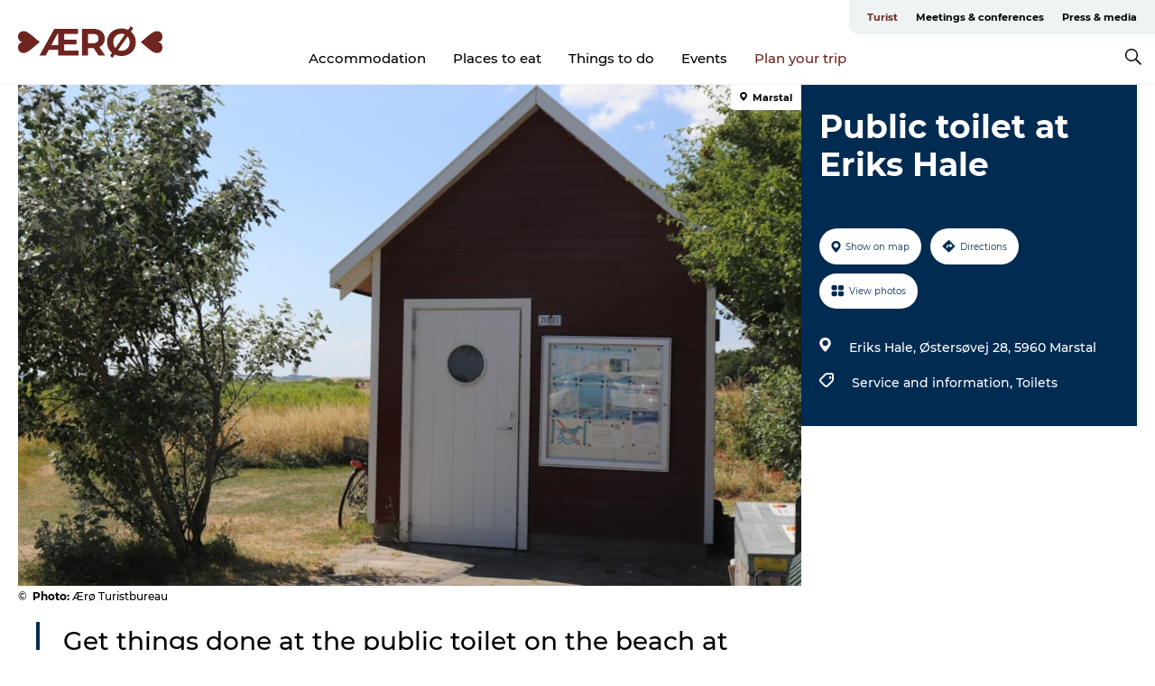

--- FILE ---
content_type: text/html; charset=utf-8
request_url: https://www.visitaeroe.com/aero/explore/public-toilet-eriks-hale-gdk1103448
body_size: 23882
content:
<!DOCTYPE html><html lang="en" class=""><head><meta charSet="UTF-8"/><meta http-equiv="X-UA-Compatible" content="IE=edge"/><meta name="viewport" content="width=device-width, initial-scale=1.0, maximum-scale=1.0"/><title>Public toilet at Eriks Hale </title><meta name="title" content="Public toilet at Eriks Hale "/><meta name="description" content="Public toilet by the beach at Eriks Hale in Marstal. Here you will find a small unisex toilet blocks from the beautiful beach."/><meta name="keywords" content="https://files.guidedanmark.org/files/485/201693_toileterikshale.jpg"/><link rel="canonical" href="https://www.visitaeroe.com/aero/explore/public-toilet-eriks-hale-gdk1103448"/><link rel="image_src" href="https://files.guidedanmark.org/files/485/201693_toileterikshale.jpg"/><meta property="og:site_name" content="VisitÆrø"/><meta property="og:url" content="https://www.visitaeroe.com/aero/explore/public-toilet-eriks-hale-gdk1103448"/><meta property="og:image" content="https://files.guidedanmark.org/files/485/201693_toileterikshale.jpg"/><meta property="og:image:url" content="https://files.guidedanmark.org/files/485/201693_toileterikshale.jpg"/><meta name="twitter:card" content="summary_large_image"/><meta name="twitter:title" content="Public toilet at Eriks Hale "/><meta name="twitter:description" content="Public toilet by the beach at Eriks Hale in Marstal. Here you will find a small unisex toilet blocks from the beautiful beach."/><meta name="twitter:url" content="https://www.visitaeroe.com/aero/explore/public-toilet-eriks-hale-gdk1103448"/><meta name="twitter:image" content="https://files.guidedanmark.org/files/485/201693_toileterikshale.jpg"/><script type="application/ld+json">{"@context":"https://schema.org","@graph":[{"@type":"Product","name":"Public toilet at Eriks Hale","address":{"@type":"PostalAddress","streetAddress":"Eriks Hale Østersøvej 28","postalCode":"5960"},"geo":{"@type":"GeoCoordinates","latitude":"54.84425479563","longitude":"10.520007312298"},"image":{"@type":"ImageObject","url":"https://files.guidedanmark.org/files/485/201693_toileterikshale.jpg"}}]}</script><meta name="google-site-verification" content="gx6xnyXvyZigoKAhgmjUuu6ZVGkRrpRCjA06r3V6P4A"/><meta name="google-site-verification" content="gx6xnyXvyZigoKAhgmjUuu6ZVGkRrpRCjA06r3V6P4A"/><script>dataLayer=[];</script><script class="google-tag-manager">
              (function(w,d,s,l,i){w[l]=w[l]||[];w[l].push({'gtm.start':
                new Date().getTime(),event:'gtm.js'});var f=d.getElementsByTagName(s)[0],
                j=d.createElement(s),dl=l!='dataLayer'?'&l='+l:'';j.async=true;j.src=
                'https://www.googletagmanager.com/gtm.js?id='+i+dl;f.parentNode.insertBefore(j,f);
              })(window,document,'script','dataLayer','GTM-T4LWFH3');
                </script><script class="google-tag-manager">
          (function(w,d,s,l,i){w[l]=w[l]||[];w[l].push({'gtm.start':
            new Date().getTime(),event:'gtm.js'});var f=d.getElementsByTagName(s)[0],
            j=d.createElement(s),dl=l!='dataLayer'?'&l='+l:'';j.async=true;j.src=
            'https://www.googletagmanager.com/gtm.js?id='+i+dl;f.parentNode.insertBefore(j,f);
          })(window,document,'script','dataLayer','GTM-PFBDMCW');
            </script><script id="CookieConsent" src="https://policy.app.cookieinformation.com/uc.js" data-culture="EN" type="text/javascript" defer="" async=""></script><script src="https://www.google.com/recaptcha/api.js?render=re6Ld6uNEUAAAAAJnTZN1OurlnWyfPxiyF6dbe4kkb_site_key" async=""></script><link rel="icon" href="/static/images/favicon.ico" type="image/x-icon"/><meta name="next-head-count" content="27"/><link rel="preload" href="/_next/static/media/8858de35be6d63bd-s.p.ttf" as="font" type="font/ttf" crossorigin="anonymous" data-next-font="size-adjust"/><link rel="preload" href="/_next/static/media/ade88f670a4a93e2-s.p.woff2" as="font" type="font/woff2" crossorigin="anonymous" data-next-font="size-adjust"/><link rel="preload" href="/_next/static/media/7f4e2cacbacd7c77-s.p.woff" as="font" type="font/woff" crossorigin="anonymous" data-next-font="size-adjust"/><link rel="preload" href="/_next/static/media/fe6ff1c8e748122a-s.p.woff2" as="font" type="font/woff2" crossorigin="anonymous" data-next-font="size-adjust"/><link rel="preload" href="/_next/static/media/9671873632b769ea-s.p.woff2" as="font" type="font/woff2" crossorigin="anonymous" data-next-font="size-adjust"/><link rel="preload" href="/_next/static/media/0020fb129ebc950b-s.p.woff2" as="font" type="font/woff2" crossorigin="anonymous" data-next-font="size-adjust"/><link rel="preload" href="/_next/static/css/f9783be563079af7.css" as="style"/><link rel="stylesheet" href="/_next/static/css/f9783be563079af7.css" data-n-g=""/><noscript data-n-css=""></noscript><script defer="" nomodule="" src="/_next/static/chunks/polyfills-78c92fac7aa8fdd8.js"></script><script defer="" src="/_next/static/chunks/24434.2d78b39796aef039.js"></script><script defer="" src="/_next/static/chunks/90180.2cd874d1f8a55392.js"></script><script defer="" src="/_next/static/chunks/89311.d4a83a9b96968818.js"></script><script defer="" src="/_next/static/chunks/52576.7c1155037314c9e5.js"></script><script defer="" src="/_next/static/chunks/69305.95e9ec2f7430440a.js"></script><script defer="" src="/_next/static/chunks/16487.c8405206fde0bf11.js"></script><script defer="" src="/_next/static/chunks/61263.cd3f37a049f1982f.js"></script><script defer="" src="/_next/static/chunks/75fc9c18-295119e68f43c671.js"></script><script defer="" src="/_next/static/chunks/22135.5b23275e4359771f.js"></script><script defer="" src="/_next/static/chunks/88035.a55b00c408bb73af.js"></script><script defer="" src="/_next/static/chunks/77654.f3f2dda92b6acb47.js"></script><script defer="" src="/_next/static/chunks/33996.2229128561d62e70.js"></script><script defer="" src="/_next/static/chunks/38606.c791e11a42e15f83.js"></script><script defer="" src="/_next/static/chunks/73999.f214e8f8ebe5101d.js"></script><script defer="" src="/_next/static/chunks/66518.8241159cdeb0e19e.js"></script><script defer="" src="/_next/static/chunks/42911.663eb074ad65fed6.js"></script><script defer="" src="/_next/static/chunks/7969.600288e47a18f32f.js"></script><script defer="" src="/_next/static/chunks/6462.c12763e89d8a44ae.js"></script><script defer="" src="/_next/static/chunks/84041.d231d3637cdb2731.js"></script><script defer="" src="/_next/static/chunks/32299.3c4b62ae9e1c2bb9.js"></script><script src="/_next/static/chunks/webpack-63856f52277dde65.js" defer=""></script><script src="/_next/static/chunks/framework-f0918f007280e2a4.js" defer=""></script><script src="/_next/static/chunks/main-e4ec7a994fac8df8.js" defer=""></script><script src="/_next/static/chunks/pages/_app-dfcb281616405551.js" defer=""></script><script src="/_next/static/chunks/72776-dd4a5de0c04d1828.js" defer=""></script><script src="/_next/static/chunks/51294-05c6ba5fe17e3586.js" defer=""></script><script src="/_next/static/chunks/pages/drupal-f757f6edd3d96ab6.js" defer=""></script><script src="/_next/static/kcTTT74bUDEUWe3UTljfD/_buildManifest.js" defer=""></script><script src="/_next/static/kcTTT74bUDEUWe3UTljfD/_ssgManifest.js" defer=""></script><style data-styled="" data-styled-version="6.0.5">.eVSxvi a{padding:6px;position:absolute;top:-40px;left:0px;color:#333;border-right:1px solid #6e2520;border-bottom:1px solid #6e2520;border-bottom-right-radius:8px;background:#6e2520;-webkit-transition:top 1s ease-out;transition:top 1s ease-out;z-index:100;}/*!sc*/
.eVSxvi a:focus{position:absolute;left:0px;top:0px;-webkit-transition:top 0.1s ease-in;transition:top 0.1s ease-in;}/*!sc*/
@media (prefers-reduced-motion: reduce){.eVSxvi a{transition-duration:0.001ms!important;}}/*!sc*/
@media print{.eVSxvi{display:none;}}/*!sc*/
data-styled.g4[id="sc-521c778a-3"]{content:"eVSxvi,"}/*!sc*/
.fnpHaN{background-color:#FFF;}/*!sc*/
data-styled.g12[id="sc-1c46d5dd-5"]{content:"fnpHaN,"}/*!sc*/
.BvHUC{width:100%;height:65px;background-color:#6e2520;display:flex;justify-content:center;align-content:center;align-items:center;}/*!sc*/
data-styled.g13[id="sc-1c46d5dd-6"]{content:"BvHUC,"}/*!sc*/
.kjVbdK{font-size:14px;font-weight:bold;line-height:18px;color:white;}/*!sc*/
data-styled.g14[id="sc-1c46d5dd-7"]{content:"kjVbdK,"}/*!sc*/
.iMgDDq{padding:0 7px;display:flex;justify-content:center;align-items:center;align-content:center;}/*!sc*/
.iMgDDq a{color:white;display:inline-block;padding:0 7px;}/*!sc*/
.iMgDDq svg path{fill:white;}/*!sc*/
.iMgDDq a[title="tiktok"]>svg{width:20px;height:20px;}/*!sc*/
.iMgDDq a[title="tiktok"]{padding-left:2px!important;}/*!sc*/
data-styled.g15[id="sc-1c46d5dd-8"]{content:"iMgDDq,"}/*!sc*/
.buaBos{border-top:2px solid rgb(231, 234, 236);padding:15px 0px;margin-top:40px;display:flex;align-items:center;align-content:center;font-size:14px;}/*!sc*/
@media (max-width: 47.9375em){.buaBos{font-size:12px;flex-direction:column;}}/*!sc*/
data-styled.g16[id="sc-1c46d5dd-9"]{content:"buaBos,"}/*!sc*/
.bfioAj{display:flex;align-content:center;align-items:center;}/*!sc*/
@media (max-width: 47.9375em){.bfioAj{margin:10px 0 20px;}}/*!sc*/
@media (min-width: 48em){.bfioAj{margin:0 20px;flex:1;}}/*!sc*/
.bfioAj a{cursor:pointer;margin:0 20px;color:#000000;}/*!sc*/
.bfioAj a:hover{color:#6e2520;}/*!sc*/
data-styled.g18[id="sc-1c46d5dd-11"]{content:"bfioAj,"}/*!sc*/
.dTjGyd{padding:20px 0;}/*!sc*/
@media (max-width: 47.9375em){.dTjGyd{font-size:14px;}}/*!sc*/
data-styled.g19[id="sc-1c46d5dd-12"]{content:"dTjGyd,"}/*!sc*/
.ciIioz h2{font-size:14px;font-weight:700;margin-bottom:20px;}/*!sc*/
data-styled.g20[id="sc-1c46d5dd-13"]{content:"ciIioz,"}/*!sc*/
.dzPOcS{list-style:none;padding:0;}/*!sc*/
.dzPOcS li{margin:15px 0;}/*!sc*/
.dzPOcS a{color:#000000;}/*!sc*/
.dzPOcS a:hover{color:#6e2520;}/*!sc*/
data-styled.g21[id="sc-1c46d5dd-14"]{content:"dzPOcS,"}/*!sc*/
.kKnrtv{position:relative;border-bottom:1px solid rgb(240, 241, 243);background-color:#FFF;width:100vw;top:0;transition:all 0.3s;}/*!sc*/
.kKnrtv >div{display:flex;align-items:center;height:100%;}/*!sc*/
.kKnrtv.sticky{position:fixed;z-index:20;}/*!sc*/
@media print{.kKnrtv.sticky{display:none;}}/*!sc*/
@media (max-width: 47.9375em){.kKnrtv{height:44px;}}/*!sc*/
data-styled.g37[id="sc-1c46d5dd-30"]{content:"kKnrtv,"}/*!sc*/
.jOAfxs{width:200px;padding:6px 20px;position:sticky;top:0;}/*!sc*/
.jOAfxs img{max-width:100%;max-height:50px;}/*!sc*/
data-styled.g38[id="sc-1c46d5dd-31"]{content:"jOAfxs,"}/*!sc*/
.kGQDgT{flex:1;display:flex;flex-direction:column;height:100%;}/*!sc*/
.kGQDgT a{text-decoration:none;color:#000000;}/*!sc*/
.kGQDgT a:hover{color:#6e2520;}/*!sc*/
data-styled.g58[id="sc-1c46d5dd-51"]{content:"kGQDgT,"}/*!sc*/
.jxOQkT{align-self:flex-end;border-bottom-left-radius:10px;background-color:#eff3f4;}/*!sc*/
.jxOQkT ul{padding:0 10px;margin:0;}/*!sc*/
.jxOQkT ul li{display:inline-block;list-style:none;}/*!sc*/
.jxOQkT ul li.inactive >a{display:none;}/*!sc*/
.jxOQkT ul li.active >a{color:#6e2520;}/*!sc*/
.jxOQkT ul li a{display:block;font-size:11px;font-weight:bold;padding:12px 10px;}/*!sc*/
data-styled.g59[id="sc-1c46d5dd-52"]{content:"jxOQkT,"}/*!sc*/
.fFzqwz{align-self:center;flex:1;display:flex;width:100%;position:relative;top:0;background-color:#FFF;}/*!sc*/
.fFzqwz ul{padding:0;}/*!sc*/
.fFzqwz ul.secondary-menu{flex:1;text-align:center;}/*!sc*/
.fFzqwz ul.search-menu{min-width:200px;text-align:right;}/*!sc*/
.fFzqwz ul li{display:inline-block;vertical-align:middle;list-style:none;padding:0 15px;}/*!sc*/
.fFzqwz ul li a{font-size:15px;padding:0;}/*!sc*/
.fFzqwz ul li.active >a{color:#6e2520;}/*!sc*/
data-styled.g60[id="sc-1c46d5dd-53"]{content:"fFzqwz,"}/*!sc*/
.bPiEZp{cursor:pointer;}/*!sc*/
.bPiEZp span{display:none;}/*!sc*/
data-styled.g68[id="sc-1c46d5dd-61"]{content:"bPiEZp,"}/*!sc*/
.jWQKaT{display:flex;justify-content:space-between;align-content:center;align-items:center;}/*!sc*/
.jWQKaT >div{margin:10px 0;}/*!sc*/
data-styled.g69[id="sc-1c46d5dd-62"]{content:"jWQKaT,"}/*!sc*/
html{line-height:1.15;-webkit-text-size-adjust:100%;}/*!sc*/
body{margin:0;}/*!sc*/
main{display:block;}/*!sc*/
h1{font-size:2em;margin:0.67em 0;}/*!sc*/
hr{box-sizing:content-box;height:0;overflow:visible;}/*!sc*/
pre{font-family:monospace,monospace;font-size:1em;}/*!sc*/
a{background-color:transparent;}/*!sc*/
abbr[title]{border-bottom:none;text-decoration:underline;text-decoration:underline dotted;}/*!sc*/
b,strong{font-weight:bolder;}/*!sc*/
code,kbd,samp{font-family:monospace,monospace;font-size:1em;}/*!sc*/
small{font-size:80%;}/*!sc*/
sub,sup{font-size:75%;line-height:0;position:relative;vertical-align:baseline;}/*!sc*/
sub{bottom:-0.25em;}/*!sc*/
sup{top:-0.5em;}/*!sc*/
img{border-style:none;}/*!sc*/
button,input,optgroup,select,textarea{font-family:inherit;font-size:100%;line-height:1.15;margin:0;}/*!sc*/
button,input{overflow:visible;}/*!sc*/
button,select{text-transform:none;}/*!sc*/
button,[type="button"],[type="reset"],[type="submit"]{-webkit-appearance:button;}/*!sc*/
button::-moz-focus-inner,[type="button"]::-moz-focus-inner,[type="reset"]::-moz-focus-inner,[type="submit"]::-moz-focus-inner{border-style:none;padding:0;}/*!sc*/
button:-moz-focusring,[type="button"]:-moz-focusring,[type="reset"]:-moz-focusring,[type="submit"]:-moz-focusring{outline:1px dotted ButtonText;}/*!sc*/
fieldset{padding:0.35em 0.75em 0.625em;}/*!sc*/
legend{box-sizing:border-box;color:inherit;display:table;max-width:100%;padding:0;white-space:normal;}/*!sc*/
progress{vertical-align:baseline;}/*!sc*/
textarea{overflow:auto;}/*!sc*/
[type="checkbox"],[type="radio"]{box-sizing:border-box;padding:0;}/*!sc*/
[type="number"]::-webkit-inner-spin-button,[type="number"]::-webkit-outer-spin-button{height:auto;}/*!sc*/
[type="search"]{-webkit-appearance:textfield;outline-offset:-2px;}/*!sc*/
[type="search"]::-webkit-search-decoration{-webkit-appearance:none;}/*!sc*/
::-webkit-file-upload-button{-webkit-appearance:button;font:inherit;}/*!sc*/
details{display:block;}/*!sc*/
summary{display:list-item;}/*!sc*/
template{display:none;}/*!sc*/
[hidden]{display:none;}/*!sc*/
data-styled.g70[id="sc-global-ecVvVt1"]{content:"sc-global-ecVvVt1,"}/*!sc*/
*{box-sizing:border-box;}/*!sc*/
*:before,*:after{box-sizing:border-box;}/*!sc*/
body{font-family:'Montserrat',Verdana,Arial,sans-serif;color:#000000;background-color:#FFF;line-height:1.3;font-weight:500;width:100%;max-width:100vw;overflow-x:hidden;}/*!sc*/
body.freeze-scroll{overflow:hidden;}/*!sc*/
@media (max-width: 47.9375em){body{margin-top:44px;}}/*!sc*/
p:last-child{margin-top:0;}/*!sc*/
img{display:block;max-width:100%;height:auto;}/*!sc*/
.text-container a{text-decoration:underline;}/*!sc*/
a{text-decoration:none;color:#6e2520;transition:all 0.3s;}/*!sc*/
a:hover{color:#6e2520;}/*!sc*/
a.link-icon:before{content:"";display:inline-block;width:18px;height:18px;background-size:100%;background-color:#6e2520;background-position:center;background-repeat:no-repeat;margin-right:4px;position:relative;}/*!sc*/
a.link-icon.link-internal:before{top:4px;background-image:url(/static/images/svg/internalLinkMask.svg);}/*!sc*/
a.link-icon.link-mailto:before,a.link-icon.link-external:before{background-image:url(/static/images/svg/linkoutMaskWhite.svg);}/*!sc*/
.paragraph{margin-top:40px;margin-bottom:40px;}/*!sc*/
.paragraph:first-child{margin-top:0;}/*!sc*/
.text-align-right{text-align:right;}/*!sc*/
.text-align-left{text-align:left;}/*!sc*/
.text-align-center{text-align:center;}/*!sc*/
.text-align-justify{text-align:justify;}/*!sc*/
.txt-size-regular{font-weight:400;}/*!sc*/
.txt-size-medium{font-weight:500;}/*!sc*/
.txt-size-bold{font-weight:600;}/*!sc*/
.txt-size-semi-bold{font-weight:700;}/*!sc*/
@keyframes menuOpen{from{height:0px;}to{height:calc(100vh - 100%);}}/*!sc*/
@keyframes highlight{from{background-color:rgba(0,0,0,0.1);}to{background-color:rgba(0,0,0,0);}}/*!sc*/
@media (max-width: 47.9375em){.paragraph.paragraph--columns-2 .paragraph.paragraph--highlight-image,.paragraph.paragraph--columns-3 .paragraph.paragraph--highlight-image{margin-left:-20px;margin-right:-20px;}}/*!sc*/
data-styled.g71[id="sc-global-kxOjPr1"]{content:"sc-global-kxOjPr1,"}/*!sc*/
.jBVDfF{position:fixed;font-size:1px;color:#fff;width:1px;height:1px;overflow:hidden;top:-1px;left:-1px;z-index:99999;}/*!sc*/
data-styled.g72[id="sc-6945e261-0"]{content:"jBVDfF,"}/*!sc*/
.camETg{display:inline-block;width:40px;height:40px;background-size:cover;background-position:center;border-radius:50%;margin-bottom:10px;}/*!sc*/
@media (min-width: 48em){.camETg{margin-bottom:0;margin-right:20px;}}/*!sc*/
.camETg.small{width:16px;height:16px;margin-right:10px;}/*!sc*/
data-styled.g281[id="sc-d279e38c-29"]{content:"camETg,"}/*!sc*/
.enWcTi{padding:14px 15px;cursor:pointer;border:1px solid rgb(225, 226, 227);background-color:rgb(234, 236, 238);display:flex;align-content:center;align-items:center;width:100%;}/*!sc*/
@media (min-width: 48em){.enWcTi{width:30%;}}/*!sc*/
.enWcTi .language-name{flex:1;}/*!sc*/
.enWcTi:after{height:11px;width:11px;border-top:1px solid rgb(193, 196, 199);border-right:1px solid rgb(193, 196, 199);transform:rotate(45deg);content:"";display:block;}/*!sc*/
data-styled.g283[id="sc-d279e38c-31"]{content:"enWcTi,"}/*!sc*/
.gEMIVp{position:relative;padding-left:20px;padding-right:20px;}/*!sc*/
.gEMIVp.xs-1{width:8.33333%;min-width:8.33333%;}/*!sc*/
.gEMIVp.xs-2{width:16.66667%;min-width:16.66667%;}/*!sc*/
.gEMIVp.xs-3{width:25.00000%;min-width:25.00000%;}/*!sc*/
.gEMIVp.xs-4{width:33.33333%;min-width:33.33333%;}/*!sc*/
.gEMIVp.xs-5{width:41.66667%;min-width:41.66667%;}/*!sc*/
.gEMIVp.xs-6{width:50.00000%;min-width:50.00000%;}/*!sc*/
.gEMIVp.xs-7{width:58.33333%;min-width:58.33333%;}/*!sc*/
.gEMIVp.xs-8{width:66.66667%;min-width:66.66667%;}/*!sc*/
.gEMIVp.xs-9{width:75.00000%;min-width:75.00000%;}/*!sc*/
.gEMIVp.xs-10{width:83.33333%;min-width:83.33333%;}/*!sc*/
.gEMIVp.xs-11{width:91.66667%;min-width:91.66667%;}/*!sc*/
.gEMIVp.xs-12{width:100.00000%;min-width:100.00000%;}/*!sc*/
@media (min-width: 23.5em){.gEMIVp.sm-1{width:8.33333%;min-width:8.33333%;}.gEMIVp.sm-2{width:16.66667%;min-width:16.66667%;}.gEMIVp.sm-3{width:25.00000%;min-width:25.00000%;}.gEMIVp.sm-4{width:33.33333%;min-width:33.33333%;}.gEMIVp.sm-5{width:41.66667%;min-width:41.66667%;}.gEMIVp.sm-6{width:50.00000%;min-width:50.00000%;}.gEMIVp.sm-7{width:58.33333%;min-width:58.33333%;}.gEMIVp.sm-8{width:66.66667%;min-width:66.66667%;}.gEMIVp.sm-9{width:75.00000%;min-width:75.00000%;}.gEMIVp.sm-10{width:83.33333%;min-width:83.33333%;}.gEMIVp.sm-11{width:91.66667%;min-width:91.66667%;}.gEMIVp.sm-12{width:100.00000%;min-width:100.00000%;}}/*!sc*/
@media (min-width: 48em){.gEMIVp.md-1{width:8.33333%;min-width:8.33333%;}.gEMIVp.md-2{width:16.66667%;min-width:16.66667%;}.gEMIVp.md-3{width:25.00000%;min-width:25.00000%;}.gEMIVp.md-4{width:33.33333%;min-width:33.33333%;}.gEMIVp.md-5{width:41.66667%;min-width:41.66667%;}.gEMIVp.md-6{width:50.00000%;min-width:50.00000%;}.gEMIVp.md-7{width:58.33333%;min-width:58.33333%;}.gEMIVp.md-8{width:66.66667%;min-width:66.66667%;}.gEMIVp.md-9{width:75.00000%;min-width:75.00000%;}.gEMIVp.md-10{width:83.33333%;min-width:83.33333%;}.gEMIVp.md-11{width:91.66667%;min-width:91.66667%;}.gEMIVp.md-12{width:100.00000%;min-width:100.00000%;}}/*!sc*/
@media (min-width: 64em){.gEMIVp.lg-1{width:8.33333%;min-width:8.33333%;}.gEMIVp.lg-2{width:16.66667%;min-width:16.66667%;}.gEMIVp.lg-3{width:25.00000%;min-width:25.00000%;}.gEMIVp.lg-4{width:33.33333%;min-width:33.33333%;}.gEMIVp.lg-5{width:41.66667%;min-width:41.66667%;}.gEMIVp.lg-6{width:50.00000%;min-width:50.00000%;}.gEMIVp.lg-7{width:58.33333%;min-width:58.33333%;}.gEMIVp.lg-8{width:66.66667%;min-width:66.66667%;}.gEMIVp.lg-9{width:75.00000%;min-width:75.00000%;}.gEMIVp.lg-10{width:83.33333%;min-width:83.33333%;}.gEMIVp.lg-11{width:91.66667%;min-width:91.66667%;}.gEMIVp.lg-12{width:100.00000%;min-width:100.00000%;}}/*!sc*/
@media (min-width: 82.5em){.gEMIVp.xl-1{width:8.33333%;min-width:8.33333%;}.gEMIVp.xl-2{width:16.66667%;min-width:16.66667%;}.gEMIVp.xl-3{width:25.00000%;min-width:25.00000%;}.gEMIVp.xl-4{width:33.33333%;min-width:33.33333%;}.gEMIVp.xl-5{width:41.66667%;min-width:41.66667%;}.gEMIVp.xl-6{width:50.00000%;min-width:50.00000%;}.gEMIVp.xl-7{width:58.33333%;min-width:58.33333%;}.gEMIVp.xl-8{width:66.66667%;min-width:66.66667%;}.gEMIVp.xl-9{width:75.00000%;min-width:75.00000%;}.gEMIVp.xl-10{width:83.33333%;min-width:83.33333%;}.gEMIVp.xl-11{width:91.66667%;min-width:91.66667%;}.gEMIVp.xl-12{width:100.00000%;min-width:100.00000%;}}/*!sc*/
data-styled.g328[id="sc-bb566763-28"]{content:"gEMIVp,"}/*!sc*/
.hPpxAZ{width:100%;max-width:100%;margin-right:auto;margin-left:auto;padding-left:1.25em;padding-right:1.25em;transition:all 0.3s;}/*!sc*/
@media (min-width: 23.5em){.hPpxAZ{width:100%;}}/*!sc*/
@media (min-width: 48em){.hPpxAZ{width:46.75em;}}/*!sc*/
@media (min-width: 64em){.hPpxAZ{width:61.5em;}}/*!sc*/
@media (min-width: 82.5em){.hPpxAZ{width:80em;}}/*!sc*/
data-styled.g329[id="sc-bb566763-29"]{content:"hPpxAZ,"}/*!sc*/
.kLBSZd{max-width:1450px;margin-right:auto;margin-left:auto;padding-left:1.25em;padding-right:1.25em;transition:all 0.3s;}/*!sc*/
.kLBSZd.no-padding{padding:0;}/*!sc*/
data-styled.g339[id="sc-bb566763-39"]{content:"kLBSZd,"}/*!sc*/
.cBBUa-D{display:flex;flex-direction:row;flex-wrap:wrap;margin-left:-20px;margin-right:-20px;min-width:100%;}/*!sc*/
data-styled.g374[id="sc-bb566763-74"]{content:"cBBUa-D,"}/*!sc*/
.bAZmJe{max-width:800px;margin-right:auto;margin-left:auto;padding-left:1.25em;padding-right:1.25em;}/*!sc*/
.bAZmJe.text-left{margin-left:0;padding-left:0;text-align:left;}/*!sc*/
.bAZmJe.text-right{margin-right:0;padding-right:0;text-align:right;}/*!sc*/
.bAZmJe.text-center{text-align:center;}/*!sc*/
.bAZmJe h1{font-weight:900;font-size:40px;letter-spacing:-0.5px;}/*!sc*/
@media (max-width: 47.9375em){.bAZmJe h1{font-size:26px;}}/*!sc*/
.bAZmJe h2{font-weight:700;font-size:25px;letter-spacing:-0.5px;}/*!sc*/
@media (max-width: 47.9375em){.bAZmJe h2{font-size:19px;}}/*!sc*/
.bAZmJe h3,.bAZmJe h4{font-weight:700;font-size:18px;letter-spacing:-0.5px;}/*!sc*/
@media (max-width: 47.9375em){.bAZmJe h3,.bAZmJe h4{font-size:16px;}}/*!sc*/
data-styled.g390[id="sc-bb566763-90"]{content:"bAZmJe,"}/*!sc*/
@media (max-width: 47.9375em){.bPGLSi{padding-left:0;padding-right:0;}}/*!sc*/
data-styled.g459[id="sc-f8176ca3-0"]{content:"bPGLSi,"}/*!sc*/
.igLRvm{padding-bottom:2.5em;}/*!sc*/
.igLRvm .padding-0{padding:0;}/*!sc*/
@media (max-width: 63.9375em){.igLRvm{margin-top:55px;}}/*!sc*/
data-styled.g460[id="sc-f8176ca3-1"]{content:"igLRvm,"}/*!sc*/
.iaWucu{width:70%;display:flex;}/*!sc*/
@media (max-width: 63.9375em){.iaWucu{width:65%;}}/*!sc*/
@media (max-width: 47.9375em){.iaWucu{width:100%;}}/*!sc*/
data-styled.g461[id="sc-f8176ca3-2"]{content:"iaWucu,"}/*!sc*/
@media (max-width: 47.9375em){.hiHBVT{width:100%;}}/*!sc*/
data-styled.g462[id="sc-f8176ca3-3"]{content:"hiHBVT,"}/*!sc*/
@media (max-width: 47.9375em){.dTQpbO{padding-left:0;padding-right:0;}}/*!sc*/
data-styled.g463[id="sc-f8176ca3-4"]{content:"dTQpbO,"}/*!sc*/
.kTabag{width:70%;height:555px;min-height:555px;position:relative;float:left;margin-bottom:40px;}/*!sc*/
@media (max-width: 63.9375em){.kTabag{width:65%;}}/*!sc*/
@media (max-width: 47.9375em){.kTabag{width:100%;height:210px;min-height:210px;margin-bottom:0;float:none;}}/*!sc*/
data-styled.g464[id="sc-f8176ca3-5"]{content:"kTabag,"}/*!sc*/
.eymwOi{height:100%;width:100%;position:relative;}/*!sc*/
.eymwOi img{width:100%;height:100%;object-fit:cover;}/*!sc*/
.eymwOi span{z-index:1;position:absolute;top:0;left:0;background:#a3eabf;color:#07203b;padding:11px 10px;border-radius:0 0 5px 0;font-size:10px;font-weight:bold;line-height:11px;}/*!sc*/
data-styled.g465[id="sc-f8176ca3-6"]{content:"eymwOi,"}/*!sc*/
.kKgnec{width:30%;background-color:#022b52;padding:25px 35px 20px 35px;color:#ffffff;float:right;position:relative;}/*!sc*/
@media (max-width: 82.4375em){.kKgnec{padding:25px 20px 20px 20px;}}/*!sc*/
@media (max-width: 63.9375em){.kKgnec{width:35%;}}/*!sc*/
@media (max-width: 47.9375em){.kKgnec{width:100%;float:none;position:inherit;text-align:center;padding:50px 20px 20px 20px;}}/*!sc*/
data-styled.g467[id="sc-f8176ca3-8"]{content:"kKgnec,"}/*!sc*/
.iVLTu{position:sticky;top:55px;padding:30px 35px 35px 35px;}/*!sc*/
@media (max-width: 82.4375em){.iVLTu{padding:30px 20px 35px 20px;}}/*!sc*/
@media (max-width: 63.9375em){.iVLTu{width:35%;}}/*!sc*/
@media (max-width: 47.9375em){.iVLTu{width:100%;position:inherit;padding:30px 20px 30px 20px;}}/*!sc*/
data-styled.g468[id="sc-f8176ca3-9"]{content:"iVLTu,"}/*!sc*/
.kGVlIW{font-size:36px;line-height:42px;margin:0;}/*!sc*/
@media (max-width: 47.9375em){.kGVlIW{font-size:26px;line-height:32px;}}/*!sc*/
data-styled.g472[id="sc-f8176ca3-13"]{content:"kGVlIW,"}/*!sc*/
.julIoh{display:flex;flex-wrap:wrap;justify-content:flex-start;margin:0 0 20px 0;}/*!sc*/
@media (max-width: 23.4375em){.julIoh{width:100%;justify-content:space-around;margin:0 -10px 20px -10px;width:auto;}}/*!sc*/
data-styled.g473[id="sc-f8176ca3-14"]{content:"julIoh,"}/*!sc*/
.fefxPf{padding:30px 0 0 0;}/*!sc*/
.fefxPf:empty{padding:0;}/*!sc*/
.fefxPf button{margin:0 0 20px 0!important;}/*!sc*/
.fefxPf a:last-child button{margin-bottom:0px!important;}/*!sc*/
data-styled.g474[id="sc-f8176ca3-15"]{content:"fefxPf,"}/*!sc*/
.gtssAg{cursor:pointer;display:flex;justify-content:center;align-items:center;border:none;color:#022b52;}/*!sc*/
.gtssAg:last-of-type{margin:0 0 10px 0;}/*!sc*/
data-styled.g475[id="sc-f8176ca3-16"]{content:"gtssAg,"}/*!sc*/
.hiXYwN{border-radius:35px;background:#ffffff;margin:0 10px 10px 0;padding:0;}/*!sc*/
.hiXYwN svg{margin:0 5px 0 0;}/*!sc*/
.hiXYwN svg path{fill:#022b52;}/*!sc*/
.hiXYwN .btn-round-content{padding:13px;margin:0;color:inherit;font-size:10px;line-height:11px;display:flex;justify-content:center;align-items:center;}/*!sc*/
@media (max-width: 23.4375em){.hiXYwN{margin:0 0 10px 0;}.hiXYwN .btn-round-content{padding:13px 10px;}}/*!sc*/
data-styled.g476[id="sc-f8176ca3-17"]{content:"hiXYwN,"}/*!sc*/
.kIlebw{z-index:9;position:relative;}/*!sc*/
.kIlebw.no-image{margin-top:0;}/*!sc*/
data-styled.g478[id="sc-f8176ca3-19"]{content:"kIlebw,"}/*!sc*/
.byCEMc{padding:0 40px 0 30px;font-size:28px;line-height:42px;text-align:left;margin-bottom:50px;position:relative;}/*!sc*/
.byCEMc:before{content:" ";position:absolute;left:0;height:100%;width:4px;background-color:#022b52;}/*!sc*/
@media (max-width: 47.9375em){.byCEMc{font-size:18px;line-height:30px;margin-bottom:0;}}/*!sc*/
data-styled.g479[id="sc-f8176ca3-20"]{content:"byCEMc,"}/*!sc*/
.jiBwhG{font-size:18px;line-height:28px;margin-top:15px;margin-bottom:25px;word-break:break-word;}/*!sc*/
@media (max-width: 47.9375em){.jiBwhG{font-size:16px;line-height:26px;}}/*!sc*/
.jiBwhG a{word-break:break-word;}/*!sc*/
.jiBwhG h1,.jiBwhG h2,.jiBwhG h3,.jiBwhG h4{margin:23px 0 10px 0;}/*!sc*/
.jiBwhG h2{font-size:21px;line-height:25px;}/*!sc*/
.jiBwhG p{margin:0 0 18px 0;}/*!sc*/
@media (max-width: 47.9375em){.jiBwhG p{margin:0 0 16px 0;}}/*!sc*/
data-styled.g480[id="sc-f8176ca3-21"]{content:"jiBwhG,"}/*!sc*/
.fuXQAW{font-size:12px;line-height:13px;margin:5px 0 0 0;}/*!sc*/
.fuXQAW span{font-weight:bold;}/*!sc*/
@media (max-width: 47.9375em){.fuXQAW{color:#aabccd;text-align:center;background-color:#022b52;margin:0;padding:5px 0 0 0;}}/*!sc*/
data-styled.g481[id="sc-f8176ca3-22"]{content:"fuXQAW,"}/*!sc*/
</style></head><body><div id="__next"><main class="__className_9cab95"><div class="sc-6945e261-0 jBVDfF"> </div><div class="sc-521c778a-3 eVSxvi"><a href="#maincontent">Skip to main content</a></div><div id="sticky-header-wrap" class="sc-1c46d5dd-30 kKnrtv"><div class="sc-bb566763-39 kLBSZd no-padding container"><div class="sc-1c46d5dd-31 jOAfxs"><a class="link-internal" title="Go to homepage" href="/"><img alt="VisitÆrø" width="160" height="31" src="/sites/visitaeroe.com/files/2024-08/Logo%20-%20R%C3%B8d%20%235.png" fetchpriority="auto" loading="lazy"/></a></div><div class="sc-1c46d5dd-51 kGQDgT"><div class="sc-1c46d5dd-52 jxOQkT"><ul class="menu primary-menu"><li class="active"><a class="link-internal" href="/welcome-to-aeroe">Turist</a></li><li class=""><a class="link-internal" href="/meetings-conferences/meetings-conferences-aero-island">Meetings &amp; conferences</a></li><li class=""><a class="link-internal" href="/press-media/press-media">Press &amp; media</a></li></ul></div><div class="sc-1c46d5dd-53 fFzqwz"><ul class="menu secondary-menu"><li class=""><a class="link-internal" href="/explore/accommodation-cid19?">Accommodation</a></li><li class=""><a class="link-internal" href="/explore/places-eat-cid62?">Places to eat</a></li><li class=""><a class="link-internal" href="/explore">Things to do</a></li><li class=""><a class="link-internal" href="/explore/events-cid58/events-cid59">Events</a></li><li class="active"><a class="link-internal" href="/explore">Plan your trip</a></li></ul><ul class="menu search-menu"><li><a tabindex="0" class="sc-1c46d5dd-61 bPiEZp"><svg xmlns="http://www.w3.org/2000/svg" version="1.1" viewBox="0 0 18.508 18.508" width="18"><path d="M 12.264 2.111 C 10.856 0.704 9.164 0 7.188 0 C 5.21 0 3.518 0.704 2.11 2.111 C 0.704 3.52 0 5.211 0 7.187 c 0 1.977 0.704 3.67 2.111 5.077 c 1.408 1.407 3.1 2.111 5.076 2.111 c 1.708 0 3.22 -0.54 4.538 -1.617 l 5.705 5.75 l 1.078 -1.078 l -5.75 -5.705 c 1.078 -1.318 1.617 -2.83 1.617 -4.537 c 0 -1.977 -0.704 -3.67 -2.111 -5.077 Z m -9.12 1.034 C 4.254 2.007 5.6 1.437 7.188 1.437 c 1.588 0 2.943 0.562 4.066 1.685 c 1.123 1.123 1.684 2.478 1.684 4.066 c 0 1.587 -0.561 2.942 -1.684 4.065 c -1.123 1.123 -2.478 1.684 -4.066 1.684 c -1.587 0 -2.942 -0.561 -4.065 -1.684 C 2 10.13 1.437 8.775 1.437 7.187 c 0 -1.587 0.57 -2.934 1.708 -4.042 Z" fill-rule="evenodd" stroke="none" stroke-width="1"></path></svg><span>Search</span></a></li></ul></div></div></div></div><div class="sc-bb566763-39 kLBSZd container"><div class="sc-1c46d5dd-62 jWQKaT"></div></div><div id="maincontent"><div class="sc-f8176ca3-1 igLRvm" lang="en"><div class="sc-bb566763-39 kLBSZd sc-f8176ca3-0 bPGLSi container"><div class="sc-f8176ca3-5 kTabag"><div class="sc-f8176ca3-6 eymwOi"><img src="https://gdkfiles.visitdenmark.com/files/485/201693_toileterikshale.jpg?width=987" fetchpriority="auto" loading="lazy" layout="fill"/></div><div class="sc-f8176ca3-22 fuXQAW">© <!-- -->  <span>Photo<!-- -->:</span> </div></div><div class="sc-f8176ca3-8 kKgnec"><h1 class="sc-f8176ca3-13 kGVlIW">Public toilet at Eriks Hale</h1></div><div top="55" class="sc-f8176ca3-8 sc-f8176ca3-9 kKgnec iVLTu"><div class="sc-f8176ca3-14 julIoh"><button class="sc-f8176ca3-16 sc-f8176ca3-17 gtssAg hiXYwN"><div class="btn-round-content"><svg width="15" height="14" viewBox="0 0 15 15" version="1.1" xmlns="http://www.w3.org/2000/svg" xmlns:xlink="http://www.w3.org/1999/xlink"><title>Shape</title><g id="Symbols" stroke="none" stroke-width="1" fill="none" fill-rule="evenodd"><g id="GDK/Mobile/Directions-(Mobile)" transform="translate(-14.000000, -13.000000)" fill="#022B52" fill-rule="nonzero"><path d="M28.5877043,19.569089 L22.0883815,13.264374 C21.7250022,12.9118753 21.1355268,12.9118753 20.7718572,13.264374 L14.2725345,19.569089 C13.9091552,19.9218692 13.9091552,20.4934126 14.2725345,20.8461929 L20.7718572,27.1509078 C21.1352365,27.5036881 21.724712,27.5036881 22.0883815,27.1509078 L28.5877043,20.8461929 C28.9510836,20.4934126 28.9510836,19.9218692 28.5877043,19.569089 Z M25.6032246,19.7142386 L23.2241565,21.9161263 C23.0795082,22.0501149 22.8447373,21.9472865 22.8447373,21.7495613 L22.8447373,20.2275308 L20.1325827,20.2275308 L20.1325827,22.0404836 C20.1325827,22.1656906 20.0314419,22.2671026 19.9065698,22.2671026 L19.0025182,22.2671026 C18.8776461,22.2671026 18.7765053,22.1656906 18.7765053,22.0404836 L18.7765053,19.7742927 C18.7765053,19.2737478 19.1813509,18.8678163 19.6805569,18.8678163 L22.8447373,18.8678163 L22.8447373,17.3457859 C22.8447373,17.148344 23.0792257,17.0452323 23.2241565,17.1792208 L25.6032246,19.3811086 C25.7001276,19.4709064 25.7001276,19.6244408 25.6032246,19.7142386 Z" id="Shape"></path></g></g></svg>Directions</div></button><button class="sc-f8176ca3-16 sc-f8176ca3-17 gtssAg hiXYwN"><div class="btn-round-content"><svg width="15" height="13" viewBox="0 0 15 14" version="1.1" xmlns="http://www.w3.org/2000/svg" xmlns:xlink="http://www.w3.org/1999/xlink"><title>Group 2</title><g id="Symbols" stroke="none" stroke-width="1" fill="none" fill-rule="evenodd"><g id="GDK/Mobile/Gallery-(Mobile)" transform="translate(-14.000000, -13.000000)" fill="#022B52"><g id="Group-2" transform="translate(14.000000, 13.000000)"><rect id="Rectangle" x="7.93025955" y="0" width="6.5912621" height="5.96670935" rx="2"></rect><rect id="Rectangle-Copy-8" x="7.93025955" y="7.17883056" width="6.5912621" height="5.96670935" rx="2"></rect><rect id="Rectangle-Copy-7" x="0" y="0" width="6.5912621" height="5.96670935" rx="2"></rect><rect id="Rectangle-Copy-9" x="0" y="7.17883056" width="6.5912621" height="5.96670935" rx="2"></rect></g></g></g></svg>View photos</div></button></div><div class="sc-f8176ca3-15 fefxPf"></div></div><div class="sc-f8176ca3-2 iaWucu"><div class="sc-bb566763-29 hPpxAZ sc-f8176ca3-3 hiHBVT container"><div class="sc-f8176ca3-19 kIlebw"><div class="sc-f8176ca3-20 byCEMc"><div><p>Get things done at the public toilet on the beach at Eriks Hale in Marstal.</p></div></div><div class="sc-bb566763-90 bAZmJe sc-f8176ca3-4 dTQpbO text-container"><div class="sc-f8176ca3-21 jiBwhG"><div><p>At the beach at Erik&#x27;s Hale you will find a small unisex toilet. There is no disabled toilet.</p></div></div></div></div></div></div></div><span style="display:none"><img src="https://www.guidedanmark.org/Stats/Register?p=1103448&amp;c=527" alt=""/></span></div></div><div class="sc-1c46d5dd-5 fnpHaN"><div class="sc-1c46d5dd-6 BvHUC"><h2 class="sc-1c46d5dd-7 kjVbdK">Share your #Ærø moment<!-- -->:</h2><div class="sc-1c46d5dd-8 iMgDDq"><a class="link-external" target="_blank" title="facebook" rel="noopener" href="https://www.facebook.com/visitaeroe"><svg xmlns="http://www.w3.org/2000/svg" version="1.1" viewBox="0 0 8 18" width="8"><path d="M8 5.82H5.277V3.94c0-.716.425-.895.766-.895h1.872V0H5.277C2.383 0 1.702 2.328 1.702 3.761v2.06H0v3.134h1.702V18h3.575V8.955H7.66L8 5.821z"></path></svg></a><a class="link-external" target="_blank" title="instagram" rel="noopener" href="https://www.instagram.com/visitaeroe/"><svg xmlns="http://www.w3.org/2000/svg" version="1.1" viewBox="0 0 20.955 20.955" width="20"><path fill-rule="evenodd" stroke="none" stroke-width="1" d="M19.013 14.768c-.068 1.038-.203 1.58-.339 1.964-.203.452-.384.858-.79 1.174-.384.384-.723.587-1.174.79-.384.136-.926.34-1.965.34-1.106.067-1.445.067-4.268.067-2.822 0-3.138 0-4.267-.068-1.039-.067-1.581-.203-1.965-.338-.451-.204-.858-.384-1.174-.79-.384-.385-.587-.723-.79-1.175-.136-.384-.34-.926-.34-1.964-.067-1.107-.067-1.445-.067-4.268 0-2.823 0-3.139.068-4.268.068-1.038.203-1.58.339-1.964.203-.452.384-.858.79-1.175.384-.383.723-.587 1.174-.79a5.484 5.484 0 0 1 1.965-.339c1.129-.067 1.467-.067 4.267-.067 2.823 0 3.14 0 4.268.067 1.039.068 1.58.204 1.965.339.451.203.858.384 1.174.79.384.384.587.723.79 1.175.136.384.339.926.339 1.964.068 1.107.068 1.445.068 4.268 0 2.823 0 3.138-.068 4.268m1.874-8.626c.068 1.129.068 1.513.068 4.335 0 2.823 0 3.23-.136 4.403 0 1.107-.203 1.897-.451 2.552-.249.655-.588 1.31-1.174 1.83-.588.518-1.175.902-1.83 1.173-.654.18-1.422.384-2.551.452-1.13.068-1.445.068-4.336.068-2.89 0-3.229 0-4.335-.136-1.107 0-1.897-.203-2.552-.451a4.953 4.953 0 0 1-1.829-1.174 4.408 4.408 0 0 1-1.242-1.83c-.248-.654-.384-1.422-.451-2.551C0 13.683 0 13.277 0 10.477c0-2.8 0-3.206.09-4.335 0-1.107.181-1.897.452-2.552.316-.655.655-1.242 1.242-1.896A4.999 4.999 0 0 1 3.613.519C4.268.271 5.058.135 6.165.068 7.27 0 7.677 0 10.477 0c2.823 0 3.23 0 4.404.135 1.106 0 1.896.204 2.551.452a4.946 4.946 0 0 1 1.83 1.174c.586.52.903 1.107 1.173 1.83.181.654.384 1.422.452 2.55zM10.5 14.014c-1.941 0-3.559-1.618-3.559-3.56 0-1.94 1.618-3.558 3.559-3.558s3.559 1.618 3.559 3.559c0 1.94-1.595 3.559-3.559 3.559zm0-9.06a5.513 5.513 0 0 0-5.5 5.5c0 3.028 2.473 5.5 5.5 5.5s5.5-2.472 5.5-5.5c0-3.027-2.473-5.5-5.5-5.5zm5.5-1c-.527 0-1 .473-1 1 0 .528.473 1 1 1s1-.417 1-1c0-.581-.473-1-1-1z"></path></svg></a></div></div><div class="sc-bb566763-29 hPpxAZ container"><div class="sc-1c46d5dd-12 dTjGyd"><div class="sc-bb566763-74 cBBUa-D"><div class="sc-bb566763-28 gEMIVp xs-6 md-3"><div class="sc-1c46d5dd-13 ciIioz"><h2>More Ærø</h2></div><ul class="sc-1c46d5dd-14 dzPOcS"><li><a class="link-external" target="_blank" title="Instagram" rel="noopener" href="https://www.instagram.com/visitaeroe">Instagram</a></li><li><a class="link-external" target="_blank" title="Facebook" rel="noopener" href="https://www.facebook.com/visitaeroe">Facebook</a></li></ul></div><div class="sc-bb566763-28 gEMIVp xs-6 md-3"><div class="sc-1c46d5dd-13 ciIioz"><h2>Help</h2></div><ul class="sc-1c46d5dd-14 dzPOcS"><li><a class="link-internal" title="Contact" href="/aero/explore/tourist-information-aeroskobing-gdk612116">Contact</a></li><li><a class="link-internal" title="Web Accessibility" href="/aero/miscellaneous/web-accessibility-visitaeros-websites">Web Accessibility</a></li></ul></div><div class="sc-bb566763-28 gEMIVp xs-6 md-3"><div class="sc-1c46d5dd-13 ciIioz"><h2>Move to Ærø</h2></div><ul class="sc-1c46d5dd-14 dzPOcS"><li><a class="link-internal" title="Jobs on Ærø" href="/node/1201">Jobs on Ærø</a></li><li><a class="link-external" target="_blank" title="Settlement consultants" rel="noopener" href="https://xn--flyttilr-p0a5p.dk/welcome">Settlement consultants</a></li></ul></div></div></div><div class="sc-1c46d5dd-9 buaBos"><div class="sc-1c46d5dd-10 JATgE">VisitÆrø<!-- --> ©<!-- --> <!-- -->2026</div><div class="sc-1c46d5dd-11 bfioAj"><a class="link-internal" title="Data Protection Notice" href="/dataprotection">Data Protection Notice</a></div><div tabindex="0" role="button" class="sc-d279e38c-31 enWcTi"><span style="background-image:url(/static/images/flags/en.svg)" class="sc-d279e38c-29 camETg small"></span><span class="language-name">English</span></div></div></div></div><div id="modal-root"></div></main></div><script id="__NEXT_DATA__" type="application/json">{"props":{"pageProps":{},"initialReduxState":{"content":{"entity":{"id":"846284ef-7456-4626-901a-5457d96487dd","type":"product--product","entity_type":"product","root":null,"template_suggestions":["entity","product","product--product"],"bundle":"product","attributes":{"drupal_internal__id":40457,"langcode":"en","pid":1103448,"period_id":0,"next_period":false,"title":"Public toilet at Eriks Hale","canonical_url":null,"updated":"2025-06-11T09:12:01+00:00","html_meta_tag_description":{"value":"\u003cp\u003e\u003cspan class=\"JLqJ4b ChMk0b\"\u003e\u003cspan class=\"Q4iAWc\"\u003ePublic toilet by the beach at Eriks Hale in Marstal.\u003c/span\u003e\u003c/span\u003e \u003cspan class=\"JLqJ4b ChMk0b\"\u003e\u003cspan class=\"Q4iAWc\"\u003eHere you will find a small unisex toilet blocks from the beautiful beach.\u003c/span\u003e\u003c/span\u003e\u003c/p\u003e","format":null,"processed":"\u003cp\u003e\u0026lt;p\u0026gt;\u0026lt;span class=\u0026quot;JLqJ4b ChMk0b\u0026quot;\u0026gt;\u0026lt;span class=\u0026quot;Q4iAWc\u0026quot;\u0026gt;Public toilet by the beach at Eriks Hale in Marstal.\u0026lt;/span\u0026gt;\u0026lt;/span\u0026gt; \u0026lt;span class=\u0026quot;JLqJ4b ChMk0b\u0026quot;\u0026gt;\u0026lt;span class=\u0026quot;Q4iAWc\u0026quot;\u0026gt;Here you will find a small unisex toilet blocks from the beautiful beach.\u0026lt;/span\u0026gt;\u0026lt;/span\u0026gt;\u0026lt;/p\u0026gt;\u003c/p\u003e\n"},"html_meta_tag_title":{"value":"\u003cp\u003ePublic toilet at Eriks Hale \u003c/p\u003e","format":null,"processed":"\u003cp\u003e\u0026lt;p\u0026gt;Public toilet at Eriks Hale \u0026lt;/p\u0026gt;\u003c/p\u003e\n"},"html_meta_tags":null,"field_first_image_copyright":null,"field_first_image_photographer":"Ærø Turistbureau","field_first_image_alt":"Public toilet at Eriks Hale","field_first_image_description":null,"period_data":null,"address":"Eriks Hale Østersøvej 28","post_code":"5960","city":"Marstal","region":null,"latitude":"54.84425479563","longitude":"10.520007312298","phone":null,"fax":null,"email":null,"is_marked_recurring":false,"default_langcode":false,"fallback_language":null,"metatag":null,"meta_info":{"path":"/aero/explore/public-toilet-eriks-hale-gdk1103448","meta":[{"tag":"meta","attributes":{"name":"title","content":"Public toilet at Eriks Hale "}},{"tag":"meta","attributes":{"name":"description","content":"Public toilet by the beach at Eriks Hale in Marstal. Here you will find a small unisex toilet blocks from the beautiful beach."}},{"tag":"meta","attributes":{"name":"keywords","content":"https://files.guidedanmark.org/files/485/201693_toileterikshale.jpg"}},{"tag":"link","attributes":{"rel":"canonical","href":"https://www.visitaeroe.com/aero/explore/public-toilet-eriks-hale-gdk1103448"}},{"tag":"link","attributes":{"rel":"image_src","href":"https://files.guidedanmark.org/files/485/201693_toileterikshale.jpg"}},{"tag":"meta","attributes":{"property":"og:site_name","content":"VisitÆrø"}},{"tag":"meta","attributes":{"property":"og:url","content":"https://www.visitaeroe.com/aero/explore/public-toilet-eriks-hale-gdk1103448"}},{"tag":"meta","attributes":{"property":"og:image","content":"https://files.guidedanmark.org/files/485/201693_toileterikshale.jpg"}},{"tag":"meta","attributes":{"property":"og:image:url","content":"https://files.guidedanmark.org/files/485/201693_toileterikshale.jpg"}},{"tag":"meta","attributes":{"name":"twitter:card","content":"summary_large_image"}},{"tag":"meta","attributes":{"name":"twitter:title","content":"Public toilet at Eriks Hale "}},{"tag":"meta","attributes":{"name":"twitter:description","content":"Public toilet by the beach at Eriks Hale in Marstal. Here you will find a small unisex toilet blocks from the beautiful beach."}},{"tag":"meta","attributes":{"name":"twitter:url","content":"https://www.visitaeroe.com/aero/explore/public-toilet-eriks-hale-gdk1103448"}},{"tag":"meta","attributes":{"name":"twitter:image","content":"https://files.guidedanmark.org/files/485/201693_toileterikshale.jpg"}},{"tag":"meta","attributes":{"name":"@type","content":"Place","group":"schema_place","schema_metatag":true}},{"tag":"meta","attributes":{"name":"name","content":"Public toilet at Eriks Hale","group":"schema_place","schema_metatag":true}},{"tag":"meta","attributes":{"name":"address","content":{"@type":"PostalAddress","streetAddress":"Eriks Hale Østersøvej 28","postalCode":"5960"},"group":"schema_place","schema_metatag":true}},{"tag":"meta","attributes":{"name":"geo","content":{"@type":"GeoCoordinates","latitude":"54.84425479563","longitude":"10.520007312298"},"group":"schema_place","schema_metatag":true}},{"tag":"meta","attributes":{"name":"@type","content":"Product","group":"schema_product","schema_metatag":true}},{"tag":"meta","attributes":{"name":"name","content":"Public toilet at Eriks Hale","group":"schema_product","schema_metatag":true}},{"tag":"meta","attributes":{"name":"image","content":{"@type":"ImageObject","url":"https://files.guidedanmark.org/files/485/201693_toileterikshale.jpg"},"group":"schema_product","schema_metatag":true}}]},"path":{"alias":"/aero/explore/public-toilet-eriks-hale-gdk1103448","pid":104234,"langcode":"en"},"content_translation_source":"und","content_translation_outdated":false,"content_translation_status":true,"content_translation_created":"2019-06-14T09:08:01+00:00","content_translation_changed":"2025-06-11T09:12:01+00:00","cc_extra":false,"field_canonical_url":"https://www.visitaeroe.com/aero/explore/public-toilet-eriks-hale-gdk1103448","field_channel_views":597,"field_first_image":{"uri":"https://gdkfiles.visitdenmark.com/files/485/201693_toileterikshale.jpg","title":null,"options":[]},"field_meta_information":{"path":"/aero/explore/public-toilet-eriks-hale-gdk1103448","meta":[{"tag":"meta","attributes":{"name":"title","content":"Public toilet at Eriks Hale "}},{"tag":"meta","attributes":{"name":"description","content":"Public toilet by the beach at Eriks Hale in Marstal. Here you will find a small unisex toilet blocks from the beautiful beach."}},{"tag":"meta","attributes":{"name":"keywords","content":"https://files.guidedanmark.org/files/485/201693_toileterikshale.jpg"}},{"tag":"link","attributes":{"rel":"canonical","href":"https://www.visitaeroe.com/aero/explore/public-toilet-eriks-hale-gdk1103448"}},{"tag":"link","attributes":{"rel":"image_src","href":"https://files.guidedanmark.org/files/485/201693_toileterikshale.jpg"}},{"tag":"meta","attributes":{"property":"og:site_name","content":"VisitÆrø"}},{"tag":"meta","attributes":{"property":"og:url","content":"https://www.visitaeroe.com/aero/explore/public-toilet-eriks-hale-gdk1103448"}},{"tag":"meta","attributes":{"property":"og:image","content":"https://files.guidedanmark.org/files/485/201693_toileterikshale.jpg"}},{"tag":"meta","attributes":{"property":"og:image:url","content":"https://files.guidedanmark.org/files/485/201693_toileterikshale.jpg"}},{"tag":"meta","attributes":{"name":"twitter:card","content":"summary_large_image"}},{"tag":"meta","attributes":{"name":"twitter:title","content":"Public toilet at Eriks Hale "}},{"tag":"meta","attributes":{"name":"twitter:description","content":"Public toilet by the beach at Eriks Hale in Marstal. Here you will find a small unisex toilet blocks from the beautiful beach."}},{"tag":"meta","attributes":{"name":"twitter:url","content":"https://www.visitaeroe.com/aero/explore/public-toilet-eriks-hale-gdk1103448"}},{"tag":"meta","attributes":{"name":"twitter:image","content":"https://files.guidedanmark.org/files/485/201693_toileterikshale.jpg"}},{"tag":"meta","attributes":{"name":"@type","content":"Place","group":"schema_place","schema_metatag":true}},{"tag":"meta","attributes":{"name":"name","content":"Public toilet at Eriks Hale","group":"schema_place","schema_metatag":true}},{"tag":"meta","attributes":{"name":"address","content":{"@type":"PostalAddress","streetAddress":"Eriks Hale Østersøvej 28","postalCode":"5960"},"group":"schema_place","schema_metatag":true}},{"tag":"meta","attributes":{"name":"geo","content":{"@type":"GeoCoordinates","latitude":"54.84425479563","longitude":"10.520007312298"},"group":"schema_place","schema_metatag":true}},{"tag":"meta","attributes":{"name":"@type","content":"Product","group":"schema_product","schema_metatag":true}},{"tag":"meta","attributes":{"name":"name","content":"Public toilet at Eriks Hale","group":"schema_product","schema_metatag":true}},{"tag":"meta","attributes":{"name":"image","content":{"@type":"ImageObject","url":"https://files.guidedanmark.org/files/485/201693_toileterikshale.jpg"},"group":"schema_product","schema_metatag":true}}]},"field_priority":2147483647,"field_rating":0,"field_sustainability_facet":[],"field_teaser":null,"field_type":"gdk_product","field_venue":null,"cc_discount":false,"cc_gratis":false,"field_capacity":0,"field_category":74,"field_category_facet":["Service and information","Service and information//Toilets"],"field_facet":[],"field_hoved":{"tag":"div","children":[{"tag":"p","children":[{"tag":"fragment","html":"At the beach at Erik's Hale you will find a small unisex toilet. There is no disabled toilet."}]}]},"field_instagram":null,"field_instagram_title":null,"field_intro":{"tag":"div","children":[{"tag":"p","children":[{"tag":"fragment","html":"Get things done at the public toilet on the beach at Eriks Hale in Marstal."}]}]},"field_is_deleted":false,"field_location":"54.84425479563,10.520007312298","field_organisation":null,"field_organizer":null,"field_period_date_range":null,"field_place":[77,94],"field_regions":[3],"field_regions_places":[],"field_spes11":null,"field_subcategory":77,"field_website":null},"links":{"self":{"href":"https://api.www.visitaeroe.com/api/product/product/846284ef-7456-4626-901a-5457d96487dd"}},"relationships":{"content_translation_uid":{"data":null,"links":{"self":{"href":"https://api.www.visitaeroe.com/api/product/product/846284ef-7456-4626-901a-5457d96487dd/relationships/content_translation_uid"}}}}},"data":{"product--product":{"846284ef-7456-4626-901a-5457d96487dd":{"id":"846284ef-7456-4626-901a-5457d96487dd","type":"product--product","entity_type":"product","root":null,"template_suggestions":["entity","product","product--product"],"bundle":"product","attributes":{"drupal_internal__id":40457,"langcode":"en","pid":1103448,"period_id":0,"next_period":false,"title":"Public toilet at Eriks Hale","canonical_url":null,"updated":"2025-06-11T09:12:01+00:00","html_meta_tag_description":{"value":"\u003cp\u003e\u003cspan class=\"JLqJ4b ChMk0b\"\u003e\u003cspan class=\"Q4iAWc\"\u003ePublic toilet by the beach at Eriks Hale in Marstal.\u003c/span\u003e\u003c/span\u003e \u003cspan class=\"JLqJ4b ChMk0b\"\u003e\u003cspan class=\"Q4iAWc\"\u003eHere you will find a small unisex toilet blocks from the beautiful beach.\u003c/span\u003e\u003c/span\u003e\u003c/p\u003e","format":null,"processed":"\u003cp\u003e\u0026lt;p\u0026gt;\u0026lt;span class=\u0026quot;JLqJ4b ChMk0b\u0026quot;\u0026gt;\u0026lt;span class=\u0026quot;Q4iAWc\u0026quot;\u0026gt;Public toilet by the beach at Eriks Hale in Marstal.\u0026lt;/span\u0026gt;\u0026lt;/span\u0026gt; \u0026lt;span class=\u0026quot;JLqJ4b ChMk0b\u0026quot;\u0026gt;\u0026lt;span class=\u0026quot;Q4iAWc\u0026quot;\u0026gt;Here you will find a small unisex toilet blocks from the beautiful beach.\u0026lt;/span\u0026gt;\u0026lt;/span\u0026gt;\u0026lt;/p\u0026gt;\u003c/p\u003e\n"},"html_meta_tag_title":{"value":"\u003cp\u003ePublic toilet at Eriks Hale \u003c/p\u003e","format":null,"processed":"\u003cp\u003e\u0026lt;p\u0026gt;Public toilet at Eriks Hale \u0026lt;/p\u0026gt;\u003c/p\u003e\n"},"html_meta_tags":null,"field_first_image_copyright":null,"field_first_image_photographer":"Ærø Turistbureau","field_first_image_alt":"Public toilet at Eriks Hale","field_first_image_description":null,"period_data":null,"address":"Eriks Hale Østersøvej 28","post_code":"5960","city":"Marstal","region":null,"latitude":"54.84425479563","longitude":"10.520007312298","phone":null,"fax":null,"email":null,"is_marked_recurring":false,"default_langcode":false,"fallback_language":null,"metatag":null,"meta_info":{"path":"/aero/explore/public-toilet-eriks-hale-gdk1103448","meta":[{"tag":"meta","attributes":{"name":"title","content":"Public toilet at Eriks Hale "}},{"tag":"meta","attributes":{"name":"description","content":"Public toilet by the beach at Eriks Hale in Marstal. Here you will find a small unisex toilet blocks from the beautiful beach."}},{"tag":"meta","attributes":{"name":"keywords","content":"https://files.guidedanmark.org/files/485/201693_toileterikshale.jpg"}},{"tag":"link","attributes":{"rel":"canonical","href":"https://www.visitaeroe.com/aero/explore/public-toilet-eriks-hale-gdk1103448"}},{"tag":"link","attributes":{"rel":"image_src","href":"https://files.guidedanmark.org/files/485/201693_toileterikshale.jpg"}},{"tag":"meta","attributes":{"property":"og:site_name","content":"VisitÆrø"}},{"tag":"meta","attributes":{"property":"og:url","content":"https://www.visitaeroe.com/aero/explore/public-toilet-eriks-hale-gdk1103448"}},{"tag":"meta","attributes":{"property":"og:image","content":"https://files.guidedanmark.org/files/485/201693_toileterikshale.jpg"}},{"tag":"meta","attributes":{"property":"og:image:url","content":"https://files.guidedanmark.org/files/485/201693_toileterikshale.jpg"}},{"tag":"meta","attributes":{"name":"twitter:card","content":"summary_large_image"}},{"tag":"meta","attributes":{"name":"twitter:title","content":"Public toilet at Eriks Hale "}},{"tag":"meta","attributes":{"name":"twitter:description","content":"Public toilet by the beach at Eriks Hale in Marstal. Here you will find a small unisex toilet blocks from the beautiful beach."}},{"tag":"meta","attributes":{"name":"twitter:url","content":"https://www.visitaeroe.com/aero/explore/public-toilet-eriks-hale-gdk1103448"}},{"tag":"meta","attributes":{"name":"twitter:image","content":"https://files.guidedanmark.org/files/485/201693_toileterikshale.jpg"}},{"tag":"meta","attributes":{"name":"@type","content":"Place","group":"schema_place","schema_metatag":true}},{"tag":"meta","attributes":{"name":"name","content":"Public toilet at Eriks Hale","group":"schema_place","schema_metatag":true}},{"tag":"meta","attributes":{"name":"address","content":{"@type":"PostalAddress","streetAddress":"Eriks Hale Østersøvej 28","postalCode":"5960"},"group":"schema_place","schema_metatag":true}},{"tag":"meta","attributes":{"name":"geo","content":{"@type":"GeoCoordinates","latitude":"54.84425479563","longitude":"10.520007312298"},"group":"schema_place","schema_metatag":true}},{"tag":"meta","attributes":{"name":"@type","content":"Product","group":"schema_product","schema_metatag":true}},{"tag":"meta","attributes":{"name":"name","content":"Public toilet at Eriks Hale","group":"schema_product","schema_metatag":true}},{"tag":"meta","attributes":{"name":"image","content":{"@type":"ImageObject","url":"https://files.guidedanmark.org/files/485/201693_toileterikshale.jpg"},"group":"schema_product","schema_metatag":true}}]},"path":{"alias":"/aero/explore/public-toilet-eriks-hale-gdk1103448","pid":104234,"langcode":"en"},"content_translation_source":"und","content_translation_outdated":false,"content_translation_status":true,"content_translation_created":"2019-06-14T09:08:01+00:00","content_translation_changed":"2025-06-11T09:12:01+00:00","cc_extra":false,"field_canonical_url":"https://www.visitaeroe.com/aero/explore/public-toilet-eriks-hale-gdk1103448","field_channel_views":597,"field_first_image":{"uri":"https://gdkfiles.visitdenmark.com/files/485/201693_toileterikshale.jpg","title":null,"options":[]},"field_meta_information":{"path":"/aero/explore/public-toilet-eriks-hale-gdk1103448","meta":[{"tag":"meta","attributes":{"name":"title","content":"Public toilet at Eriks Hale "}},{"tag":"meta","attributes":{"name":"description","content":"Public toilet by the beach at Eriks Hale in Marstal. Here you will find a small unisex toilet blocks from the beautiful beach."}},{"tag":"meta","attributes":{"name":"keywords","content":"https://files.guidedanmark.org/files/485/201693_toileterikshale.jpg"}},{"tag":"link","attributes":{"rel":"canonical","href":"https://www.visitaeroe.com/aero/explore/public-toilet-eriks-hale-gdk1103448"}},{"tag":"link","attributes":{"rel":"image_src","href":"https://files.guidedanmark.org/files/485/201693_toileterikshale.jpg"}},{"tag":"meta","attributes":{"property":"og:site_name","content":"VisitÆrø"}},{"tag":"meta","attributes":{"property":"og:url","content":"https://www.visitaeroe.com/aero/explore/public-toilet-eriks-hale-gdk1103448"}},{"tag":"meta","attributes":{"property":"og:image","content":"https://files.guidedanmark.org/files/485/201693_toileterikshale.jpg"}},{"tag":"meta","attributes":{"property":"og:image:url","content":"https://files.guidedanmark.org/files/485/201693_toileterikshale.jpg"}},{"tag":"meta","attributes":{"name":"twitter:card","content":"summary_large_image"}},{"tag":"meta","attributes":{"name":"twitter:title","content":"Public toilet at Eriks Hale "}},{"tag":"meta","attributes":{"name":"twitter:description","content":"Public toilet by the beach at Eriks Hale in Marstal. Here you will find a small unisex toilet blocks from the beautiful beach."}},{"tag":"meta","attributes":{"name":"twitter:url","content":"https://www.visitaeroe.com/aero/explore/public-toilet-eriks-hale-gdk1103448"}},{"tag":"meta","attributes":{"name":"twitter:image","content":"https://files.guidedanmark.org/files/485/201693_toileterikshale.jpg"}},{"tag":"meta","attributes":{"name":"@type","content":"Place","group":"schema_place","schema_metatag":true}},{"tag":"meta","attributes":{"name":"name","content":"Public toilet at Eriks Hale","group":"schema_place","schema_metatag":true}},{"tag":"meta","attributes":{"name":"address","content":{"@type":"PostalAddress","streetAddress":"Eriks Hale Østersøvej 28","postalCode":"5960"},"group":"schema_place","schema_metatag":true}},{"tag":"meta","attributes":{"name":"geo","content":{"@type":"GeoCoordinates","latitude":"54.84425479563","longitude":"10.520007312298"},"group":"schema_place","schema_metatag":true}},{"tag":"meta","attributes":{"name":"@type","content":"Product","group":"schema_product","schema_metatag":true}},{"tag":"meta","attributes":{"name":"name","content":"Public toilet at Eriks Hale","group":"schema_product","schema_metatag":true}},{"tag":"meta","attributes":{"name":"image","content":{"@type":"ImageObject","url":"https://files.guidedanmark.org/files/485/201693_toileterikshale.jpg"},"group":"schema_product","schema_metatag":true}}]},"field_priority":2147483647,"field_rating":0,"field_sustainability_facet":[],"field_teaser":null,"field_type":"gdk_product","field_venue":null,"cc_discount":false,"cc_gratis":false,"field_capacity":0,"field_category":74,"field_category_facet":["Service and information","Service and information//Toilets"],"field_facet":[],"field_hoved":{"tag":"div","children":[{"tag":"p","children":[{"tag":"fragment","html":"At the beach at Erik's Hale you will find a small unisex toilet. There is no disabled toilet."}]}]},"field_instagram":null,"field_instagram_title":null,"field_intro":{"tag":"div","children":[{"tag":"p","children":[{"tag":"fragment","html":"Get things done at the public toilet on the beach at Eriks Hale in Marstal."}]}]},"field_is_deleted":false,"field_location":"54.84425479563,10.520007312298","field_organisation":null,"field_organizer":null,"field_period_date_range":null,"field_place":[77,94],"field_regions":[3],"field_regions_places":[],"field_spes11":null,"field_subcategory":77,"field_website":null},"links":{"self":{"href":"https://api.www.visitaeroe.com/api/product/product/846284ef-7456-4626-901a-5457d96487dd"}},"relationships":{"content_translation_uid":{"data":null,"links":{"self":{"href":"https://api.www.visitaeroe.com/api/product/product/846284ef-7456-4626-901a-5457d96487dd/relationships/content_translation_uid"}}}}}}},"error":null},"location":{"path":"/aero/explore/public-toilet-eriks-hale-gdk1103448","origin":"https://www.visitaeroe.com","host":"www.visitaeroe.com","query":{},"pathname":"/aero/explore/public-toilet-eriks-hale-gdk1103448"},"config":{"combine":{"channel":"527","section":"2412","categories":{"global":null,"product":null},"endpoint":"https://api.guidedanmark.org"},"search":{"solr":{"scheme":"http","host":"10.200.131.144","port":8983,"path":"/","core":"visitaeroe__91","timeout":5,"index_timeout":5,"optimize_timeout":10,"finalize_timeout":30,"solr_version":"","http_method":"AUTO","commit_within":1000},"sort":{"domain_search_mode":null}},"colors":{"grundfarve_asp_aeroe":{"name":"grundfarve_asp_aeroe","machine_name":"grundfarve_asp_aeroe","dark":"#6e2520","light":"#6e2520","basic_color":"","link_color":"#6e2520","link_color_hover":"#6e2520","background":"","actions":{"delete_schema":"Delete"}},"grundfarve_topic":{"name":"grundfarve_topic","machine_name":"grundfarve_topic","dark":"#e6c9c4","light":"#e6c9c4","basic_color":"#ffffff","link_color":"#ffffff","link_color_hover":"#ffffff","background":"#e6c9c4","actions":{"delete_schema":"Delete"}},"grundfarve_content_tiles":{"name":"grundfarve_content_tiles","machine_name":"grundfarve_content_tiles","dark":"","light":"","basic_color":"#000000","link_color":"#000000","link_color_hover":"#000000","background":"#e6c9c4","actions":{"delete_schema":"Delete"}},"dark_font":{"name":"dark_font","machine_name":"dark_font","dark":"#000000","light":"","basic_color":"","link_color":"","link_color_hover":"","background":"","actions":{"delete_schema":"Delete"}},"content_tiles_blaa4":{"name":"content_tiles_blå4","machine_name":"content_tiles_blaa4","dark":"","light":"","basic_color":"#ffffff","link_color":"#ffffff","link_color_hover":"#ffffff","background":"#003645","actions":{"delete_schema":"Delete"}},"content_tiles_gul1":{"name":"content_tiles_gul1","machine_name":"content_tiles_gul1","dark":"","light":"","basic_color":"#000000","link_color":"#000000","link_color_hover":"#000000","background":"#fcf4cd","actions":{"delete_schema":"Delete"}},"content_tiles_blaa1":{"name":"content_tiles_blå1","machine_name":"content_tiles_blaa1","dark":"","light":"","basic_color":"#000000","link_color":"#000000","link_color_hover":"#000000","background":"#c3e3ed","actions":{"delete_schema":"Delete"}},"standard_orange":{"name":"standard_orange","machine_name":"standard_orange","dark":"#ff750f","light":"#ff750f","basic_color":"","link_color":"#ff750f","link_color_hover":"#ff750f","background":"","actions":{"delete_schema":"Delete"}},"standard_roed6":{"name":"standard_rød6","machine_name":"standard_roed6","dark":"#3c1411","light":"#3c1411","basic_color":"","link_color":"#3c1411","link_color_hover":"#3c1411","background":"","actions":{"delete_schema":"Delete"}},"standard_brun4":{"name":"standard_brun4","machine_name":"standard_brun4","dark":"#3f2707","light":"#3f2707","basic_color":"","link_color":"#3f2707","link_color_hover":"#3f2707","background":"","actions":{"delete_schema":"Delete"}},"standard_groen1":{"name":"standard_grøn1","machine_name":"standard_groen1","dark":"#c3c8bd","light":"#c3c8bd","basic_color":"","link_color":"#c3c8bd","link_color_hover":"#c3c8bd","background":"","actions":{"delete_schema":"Delete"}},"content_tiles_pink":{"name":"content_tiles_pink","machine_name":"content_tiles_pink","dark":"","light":"","basic_color":"#ffffff","link_color":"#fffefe","link_color_hover":"#ffffff","background":"#ff7580","actions":{"delete_schema":"Delete"}},"content_tiles_brun3":{"name":"content_tiles_brun3","machine_name":"content_tiles_brun3","dark":"","light":"","basic_color":"#ffffff","link_color":"#ffffff","link_color_hover":"#ffffff","background":"#9d6e0c","actions":{"delete_schema":"Delete"}},"content_tiles_groen2":{"name":"content_tiles_grøn2","machine_name":"content_tiles_groen2","dark":"","light":"","basic_color":"#ffffff","link_color":"#ffffff","link_color_hover":"#ffffff","background":"#364923","actions":{"delete_schema":"Delete"}},"content_tiles_orange":{"name":"content_tiles_orange","machine_name":"content_tiles_orange","dark":"","light":"","basic_color":"#ffffff","link_color":"#ffffff","link_color_hover":"#ffffff","background":"#ff750f","actions":{"delete_schema":"Delete"}},"content_tiles_rod6":{"name":"content_tiles_rød6","machine_name":"content_tiles_rod6","dark":"","light":"","basic_color":"#ffffff","link_color":"#ffffff","link_color_hover":"#ffffff","background":"#3c1411","actions":{"delete_schema":"Delete"}},"content_tiles_gron1":{"name":"content_tiles_grøn1","machine_name":"content_tiles_gron1","dark":"","light":"","basic_color":"#000000","link_color":"#000000","link_color_hover":"#000000","background":"#c3c8bd","actions":{"delete_schema":"Delete"}},"content_tiles_brun2":{"name":"content_tiles_brun2","machine_name":"content_tiles_brun2","dark":"","light":"","basic_color":"#000000","link_color":"#000000","link_color_hover":"#000000","background":"#cdb274","actions":{"delete_schema":"Delete"}},"standard_pink":{"name":"standard_pink","machine_name":"standard_pink","dark":"#ff7580","light":"#ff7580","basic_color":"","link_color":"#ff7580","link_color_hover":"#ff7580","background":"","actions":{"delete_schema":"Delete"}},"content_tiles_rod2":{"name":"content_tiles_rød2","machine_name":"content_tiles_rod2","dark":"","light":"","basic_color":"#000000","link_color":"#000000","link_color_hover":"#000000","background":"#e6c9c4","actions":{"delete_schema":"Delete"}},"standard_bla1":{"name":"standard_blå1","machine_name":"standard_bla1","dark":"#c3e3ed","light":"#c3e3ed","basic_color":"","link_color":"#c3e3ed","link_color_hover":"#c3e3ed","background":"","actions":{"delete_schema":"Delete"}},"spotimage_bla4":{"name":"spotimage_blå4","machine_name":"spotimage_bla4","dark":"#003645","light":"#003645","basic_color":"","link_color":"#ffffff","link_color_hover":"#ffffff","background":"#ff7580","actions":{"delete_schema":"Delete"}},"spotimage_bla1og4":{"name":"spotimage_blå1og4","machine_name":"spotimage_bla1og4","dark":"#003645","light":"#003645","basic_color":"","link_color":"#000000","link_color_hover":"#000000","background":"#c3e3ed","actions":{"delete_schema":"Delete"}}},"domain":{"404":{"title":"Oh no!","message":"We don't know what happened, but please try and start from our front page instead.\r\n"},"woco":{"mainCategory":null,"category":null},"favorites":null,"site_name":{"name":"VisitÆrø"},"theme":{"color":"grundfarve_asp_aeroe","font":"dark_font","logo_path":"https://api.www.visitaeroe.dk/sites/visitaeroe.com/files/2024-08/Logo%20-%20R%C3%B8d%20%235.png","favicon_path":null},"spot":{"image":{"title":"","link":"","text_position":"","color":{"color_schema":"red"},"styles":[]},"text":{"title":"","announcement_title":"","color":{"color_schema":"red"}}},"social_links":{"links":{"facebook":"https://www.facebook.com/visitaeroe","instagram":"https://www.instagram.com/visitaeroe/","twitter":"","youtube":"","newsletter":"","linkedin":""},"label":"Share your #Ærø moment"},"top_messages":{"global":{"value":"","format":"full_html"},"product":{"value":"","format":"full_html"},"global_background_color":{"color_schema":"standard_bla1"},"product_background_color":{"color_schema":"standard_bla1"},"disable_closing":0,"updated":1724673584},"home_page":"/node/1229"},"dictionary":{"choose_your_language":"Choose your language","visit_denmark":"VisitDenmark","footer_privacy_policy":"Data Protection Notice","on":"On","off":"Off","close_button":"Close","cancel":"Cancel","save":"Save","read_more":"Read more","read_less":"Read less","see_more":"See more","see_less":"See less","see_all":"See all","load_more":"Load more","show_more":"Show more","show_less":"Show less","email":"Email","phone":"Phone","print":"Print","share":"Share","tags":"Tags","location":"Location","buy_ticket":"Book","address":"Address","coordinates":"Coordinates","longitude":"Longitude","latitude":"Latitude","see_all_in_area":"See all in this area","information":"Opening hours","links":"Links","facilities_and_topics":"Facilities \u0026 topics","working_hours":"Opening hours","prices":"Prices","discounts":"Discounts","follow_on":"Follow on","related_products":"More ideas","do_you_have_questions":"Do you have any questions?","download":"Download","article":"Article","guide":"Guide","news":"News","list":"List","map":"Map","search":"Search","view_as_map":"View as map","view_as_list":"View as list","open_google_map":"Open in Google Maps","follow_vdk":"Follow","view_photos":"View photos","no_image_available":"No image available :(","press_release":"Press release","filter_by":"Filter by","clear_filter":"Clear filter","clear_filters":"Clear filters","show_filter":"Show filter","choose_an_office_by_department":"Choose an office by department or country","items_of_items":"{value1} of {value2} items","number_of_items":"{value} items","one_item":"1 item","no_products_in_category":"Sorry, we haven’t got any more result to show!","newsletter_headline":"Want to know more?","newsletter_sub_headline":"Would you like to receive our newsletter?","your_name":"Your name","first_name":"First name","last_name":"Last name","country":"Country","your_email":"Your email","submit":"Submit","explore":"Explore everything we’ve got!","explore_page_headline":"Search attractions, hotels and experiences","explore_page_sub_headline":"We have listed attractions, services, places to stay and more right here. So you can search everything you need to plan your holiday.","items_were_added_to_result":"{value} more items were loaded.","no_results_in_category":"No results in this category","newsletter_checkbox_1":"Family Holiday","newsletter_checkbox_2":"City Break","newsletter_checkbox_3":"Great Escapes","something_went_wrong":"Sorry, something went wrong! Would you mind trying again later?","newsletter_success_headline":"Thanks for joining our subscribers!","newsletter_success_sub_headline":"You’ll now get our monthly stories from Denmark direct to your inbox. It’s going to be great!","choose_an_category":"Choose category","explore_places_headline":"Around Denmark","page_not_found":"Page not found","view_on_google_maps":"View in Google Maps","where_want_to_go":"Where do you want to go?","search_for_place_in":"Search places in {value}","no_results_found":"Sorry, no results found :(","place":"Place","region":"Region","cookie_accept":"I accept all cookies","cookie_decline":"Decline","cookie_settings":"Cookie settings","cookie_policy":"Cookie Policy","cookie_popup_headline":"Cookie preference center","cookie_popup_required":"Necessary Cookies","cookie_popup_required_description":"These cookies are necessary for the website to function and cannot be switched off in our systems. They are usually only set in response to actions made by you which amount to a request for services, such as setting your privacy preferences, logging in or filling in forms. You can set your browser to block or alert you about these cookies, but some parts of the site may not work.","cookie_popup_tracking":"Performance Cookies","cookie_popup_tracking_description":"These cookies allow us to count visits and traffic sources, so we can measure and improve the performance of our site. They help us know which pages are the most and least popular and see how visitors move around the site. All information these cookies collect is aggregated and therefore anonymous. If you do not allow these cookies, we will not know when you have visited our site.","cookie_popup_social":"Social Sharing Cookies","cookie_popup_social_description":"We use some social sharing plugins, to allow you to share certain pages of our website on social media. These plugins place cookies so that you can correctly view how many times a page has been shared.","cookie_popup_others":"Common Cookies","cookie_popup_others_description":"These are any third party cookies from services used by this website.","cookie_popup_message_bar":"Our site uses cookies so that we can remember you and understand how you use our site. If you do not agree with our use of cookies, please change the current settings in the Cookie Consent Tool. You can also read more about cookies and similar technologies here. Otherwise, you agree to the use of the cookies as they are currently set.","product_rooms_features":"product_rooms_features","product_rooms_meeting_rooms":"Meeting rooms","webform_error_default":"Oops! Something went wrong. Please try again later.","webform_error_success":"Success! The webform has been submitted successfully.","photo_by":"Photo","product_not_found":"Let’s try loading that again… Can you do us a quick favour and press F5 (or refresh on your mobile)? \r\n\r\n If the page you’re looking for is still being silly, try instead to go to the front page by clicking on the logo.","card_type_gratis":"Free","card_type_discount":"Discount","card_type_extra":"card_type_extra","card_gratis":"with Copenhagen Card","card_discount":"with Copenhagen Card","card_extra":"card_extra","cookie_message_bar":"Our site uses cookies so that we can remember you and understand how you use our site. If you do not agree with our use of cookies, please change the current settings in the Cookie Consent Tool. You can also read more about cookies and similar technologies here. Otherwise, you agree to the use of the cookies as they are currently set.","mobile":"Mobile","sort_by":"Sort by","example_short":"Example","last_updated_by":"Last updated by","contact":"Contact","website":"Website","mon":"Monday","tue":"Tuesday","wed":"Wednesday ","thu":"Thursday","fri":"Friday","sat":"Saturday","sun":"Sunday","start_date":"Start date","end_date":"End date","date":"Date","conference_facilities":"Number of participants","gratis_wifi":"Free wifi","popular":"Popular","alphabetically":"Alphabetically","my_trip":"My Trip","my_trip_headline":"My trip","my_trip_sub_headline":"These are the places, sights and activities you’ve saved to your Copenhagen trip. Click ","page":"Page","faq":"FAQ","product":"Product","person":"Person","direct":"Direct","webform_success_default":"Success! The webform has been submitted successfully.","add_to_my_trip":"Add to my trip","remove_from_my_trip":"Remove from my trip","facilities":"Facilities","go_to_homepage":"Go to homepage","previous_slide":"Previous slide","next_slide":"Next slide","you_are_here":"You are here","search_page_title":"Search","click_to_remove_tag":"Click to remove tag","explore_page_title":"Explore","photo":"Photo","copyright":"©","burger_menu":"Menu","show_on_map":"Show on map","directions":"Directions","more_info":"Info","see_on_map":"See on map","free_with_aarhus_card":"Free with AarhusCARD","period":"Period","select":"Select","discard":"Discard","apply_filter":"Apply filter","see_more_dates":"See more dates","skip_to_main_content":"Skip to main content","author":"Author","discounts_accordion":"Discounts","type_accordion":"Type","access_accordion":"Access","classification_accordion":"Classification","activity_accordion":"Activity Finder","price_level":"Price level","label":"Label","member":"Member","capacity":"Capacity","sustainable_experience":"Green Experience","sustainability_experience":"Green Experience (Certifications)","kitchen":"Kitchen","langcode":"en"},"others":{"video_embed_twentythree":{"video_domains":"video.visitdenmark.com"}},"scripts":{"google_tracking_id":"GTM-T4LWFH3","external_scripts":[],"inline_scripts":"","google_tracking_type":"gtm","global_tracking":{"google_tracking_id":"GTM-PFBDMCW"},"recaptcha_key":"6Ld6uNEUAAAAAJnTZN1OurlnWyfPxiyF6dbe4kkb","cookie_information":1},"suggestion_service":{"url":null,"site_key":null},"customMetaTags":{"en":{"custom_tag_five":{"name":"google-site-verification","content":"gx6xnyXvyZigoKAhgmjUuu6ZVGkRrpRCjA06r3V6P4A"}},"da":{"custom_tag_five":{"name":"google-site-verification","content":"8HGLLY0N22ZEw7f9rhBpQB9Yz1-jUcI0qzGkXTNmH6c"}},"de":{"custom_tag_five":{"name":"google-site-verification","content":"R8wDCkvGhNzpJdwKgqcO98ZN3fmIKVPgQAsSreUoWo0"}}},"googleVerificationCode":"gx6xnyXvyZigoKAhgmjUuu6ZVGkRrpRCjA06r3V6P4A"},"menu":{"main":[{"type":"menu_link_content--main","id":"16200c62-496d-4551-9f7a-9384c5c57762","links":{"self":{"href":"https://api.www.visitaeroe.com/api/menu_link_content/main/16200c62-496d-4551-9f7a-9384c5c57762?resourceVersion=id%3A87"}},"attributes":{"drupal_internal__id":87,"drupal_internal__revision_id":87,"langcode":"en","revision_created":null,"enabled":true,"title":"Turist","description":null,"menu_name":"main","link":{"uri":"/welcome-to-aeroe","title":"","options":{"attributes":{"class":[""]}}},"external":false,"rediscover":false,"weight":-50,"expanded":false,"parent":null,"changed":"2025-04-21T19:34:30+00:00","default_langcode":false,"revision_translation_affected":true,"fallback_language":null,"view_mode":"default","metatag":null,"content_translation_source":"und","content_translation_outdated":false,"content_translation_status":true,"content_translation_created":"2019-03-20T14:33:07+00:00","field_hide":false,"field_languages_whitelist":[]},"relationships":{"bundle":{"data":null,"links":{"self":{"href":"https://api.www.visitaeroe.com/api/menu_link_content/main/16200c62-496d-4551-9f7a-9384c5c57762/relationships/bundle?resourceVersion=id%3A87"}}},"revision_user":{"data":null,"links":{"self":{"href":"https://api.www.visitaeroe.com/api/menu_link_content/main/16200c62-496d-4551-9f7a-9384c5c57762/relationships/revision_user?resourceVersion=id%3A87"}}},"content_translation_uid":{"data":null,"links":{"self":{"href":"https://api.www.visitaeroe.com/api/menu_link_content/main/16200c62-496d-4551-9f7a-9384c5c57762/relationships/content_translation_uid?resourceVersion=id%3A87"}}}}},{"type":"menu_link_content--main","id":"05fbd982-0212-4c96-8539-b656e7b4aabe","links":{"self":{"href":"https://api.www.visitaeroe.com/api/menu_link_content/main/05fbd982-0212-4c96-8539-b656e7b4aabe?resourceVersion=id%3A105"}},"attributes":{"drupal_internal__id":105,"drupal_internal__revision_id":105,"langcode":"en","revision_created":null,"enabled":true,"title":"Accommodation","description":null,"menu_name":"main","link":{"uri":"/explore/accommodation-cid19?","title":"","options":{"attributes":{"class":[""]}}},"external":false,"rediscover":false,"weight":-50,"expanded":false,"parent":"menu_link_content:16200c62-496d-4551-9f7a-9384c5c57762","changed":"2021-02-26T09:47:41+00:00","default_langcode":false,"revision_translation_affected":true,"fallback_language":null,"view_mode":"default","metatag":null,"content_translation_source":"da","content_translation_outdated":false,"content_translation_status":true,"content_translation_created":"2019-06-25T14:48:19+00:00","field_hide":false,"field_languages_whitelist":[]},"relationships":{"bundle":{"data":null,"links":{"self":{"href":"https://api.www.visitaeroe.com/api/menu_link_content/main/05fbd982-0212-4c96-8539-b656e7b4aabe/relationships/bundle?resourceVersion=id%3A105"}}},"revision_user":{"data":null,"links":{"self":{"href":"https://api.www.visitaeroe.com/api/menu_link_content/main/05fbd982-0212-4c96-8539-b656e7b4aabe/relationships/revision_user?resourceVersion=id%3A105"}}},"content_translation_uid":{"data":null,"links":{"self":{"href":"https://api.www.visitaeroe.com/api/menu_link_content/main/05fbd982-0212-4c96-8539-b656e7b4aabe/relationships/content_translation_uid?resourceVersion=id%3A105"}}}}},{"type":"menu_link_content--main","id":"ee0e0c41-d790-439c-a01d-9328b147705b","links":{"self":{"href":"https://api.www.visitaeroe.com/api/menu_link_content/main/ee0e0c41-d790-439c-a01d-9328b147705b?resourceVersion=id%3A132"}},"attributes":{"drupal_internal__id":132,"drupal_internal__revision_id":132,"langcode":"da","revision_created":"2025-08-21T06:55:49+00:00","enabled":true,"title":"Mødelokaler","description":null,"menu_name":"main","link":{"uri":"/node/1434","title":"","options":{"attributes":{"class":[""]}}},"external":false,"rediscover":false,"weight":-50,"expanded":false,"parent":"menu_link_content:7f94a67e-0d33-4404-83b3-8f0eccb14682","changed":"2025-08-21T06:57:34+00:00","default_langcode":true,"revision_translation_affected":true,"fallback_language":null,"view_mode":"default","metatag":null,"content_translation_source":"und","content_translation_outdated":false,"content_translation_status":true,"content_translation_created":"2025-08-21T06:55:49+00:00","field_hide":false,"field_languages_whitelist":[]},"relationships":{"bundle":{"data":null,"links":{"self":{"href":"https://api.www.visitaeroe.com/api/menu_link_content/main/ee0e0c41-d790-439c-a01d-9328b147705b/relationships/bundle?resourceVersion=id%3A132"}}},"revision_user":{"data":null,"links":{"self":{"href":"https://api.www.visitaeroe.com/api/menu_link_content/main/ee0e0c41-d790-439c-a01d-9328b147705b/relationships/revision_user?resourceVersion=id%3A132"}}},"content_translation_uid":{"data":null,"links":{"self":{"href":"https://api.www.visitaeroe.com/api/menu_link_content/main/ee0e0c41-d790-439c-a01d-9328b147705b/relationships/content_translation_uid?resourceVersion=id%3A132"}}}}},{"type":"menu_link_content--main","id":"321075b7-810b-4953-90ff-f652d1995eec","links":{"self":{"href":"https://api.www.visitaeroe.com/api/menu_link_content/main/321075b7-810b-4953-90ff-f652d1995eec?resourceVersion=id%3A94"}},"attributes":{"drupal_internal__id":94,"drupal_internal__revision_id":94,"langcode":"en","revision_created":null,"enabled":true,"title":"Places to eat","description":null,"menu_name":"main","link":{"uri":"/explore/places-eat-cid62?","title":"","options":{"attributes":{"class":[""]}}},"external":false,"rediscover":false,"weight":-49,"expanded":false,"parent":"menu_link_content:16200c62-496d-4551-9f7a-9384c5c57762","changed":"2020-12-08T10:11:24+00:00","default_langcode":false,"revision_translation_affected":true,"fallback_language":null,"view_mode":"default","metatag":null,"content_translation_source":"da","content_translation_outdated":false,"content_translation_status":true,"content_translation_created":"2019-06-25T14:49:30+00:00","field_hide":false,"field_languages_whitelist":[]},"relationships":{"bundle":{"data":null,"links":{"self":{"href":"https://api.www.visitaeroe.com/api/menu_link_content/main/321075b7-810b-4953-90ff-f652d1995eec/relationships/bundle?resourceVersion=id%3A94"}}},"revision_user":{"data":null,"links":{"self":{"href":"https://api.www.visitaeroe.com/api/menu_link_content/main/321075b7-810b-4953-90ff-f652d1995eec/relationships/revision_user?resourceVersion=id%3A94"}}},"content_translation_uid":{"data":null,"links":{"self":{"href":"https://api.www.visitaeroe.com/api/menu_link_content/main/321075b7-810b-4953-90ff-f652d1995eec/relationships/content_translation_uid?resourceVersion=id%3A94"}}}}},{"type":"menu_link_content--main","id":"7f94a67e-0d33-4404-83b3-8f0eccb14682","links":{"self":{"href":"https://api.www.visitaeroe.com/api/menu_link_content/main/7f94a67e-0d33-4404-83b3-8f0eccb14682?resourceVersion=id%3A117"}},"attributes":{"drupal_internal__id":117,"drupal_internal__revision_id":117,"langcode":"en","revision_created":null,"enabled":true,"title":"Meetings \u0026 conferences","description":null,"menu_name":"main","link":{"uri":"/meetings-conferences/meetings-conferences-aero-island","title":"","options":{"attributes":{"class":[""]}}},"external":false,"rediscover":false,"weight":-49,"expanded":false,"parent":null,"changed":"2025-12-16T07:54:19+00:00","default_langcode":false,"revision_translation_affected":true,"fallback_language":null,"view_mode":"default","metatag":null,"content_translation_source":"da","content_translation_outdated":false,"content_translation_status":true,"content_translation_created":"2019-08-29T08:36:22+00:00","field_hide":false,"field_languages_whitelist":[]},"relationships":{"bundle":{"data":null,"links":{"self":{"href":"https://api.www.visitaeroe.com/api/menu_link_content/main/7f94a67e-0d33-4404-83b3-8f0eccb14682/relationships/bundle?resourceVersion=id%3A117"}}},"revision_user":{"data":null,"links":{"self":{"href":"https://api.www.visitaeroe.com/api/menu_link_content/main/7f94a67e-0d33-4404-83b3-8f0eccb14682/relationships/revision_user?resourceVersion=id%3A117"}}},"content_translation_uid":{"data":null,"links":{"self":{"href":"https://api.www.visitaeroe.com/api/menu_link_content/main/7f94a67e-0d33-4404-83b3-8f0eccb14682/relationships/content_translation_uid?resourceVersion=id%3A117"}}}}},{"type":"menu_link_content--main","id":"8d829ba0-8d55-46c9-92a0-4afbf072e9b3","links":{"self":{"href":"https://api.www.visitaeroe.com/api/menu_link_content/main/8d829ba0-8d55-46c9-92a0-4afbf072e9b3?resourceVersion=id%3A133"}},"attributes":{"drupal_internal__id":133,"drupal_internal__revision_id":133,"langcode":"da","revision_created":"2025-08-21T06:56:26+00:00","enabled":true,"title":"Overnatning","description":null,"menu_name":"main","link":{"uri":"/node/1514","title":"","options":{"attributes":{"class":[""]}}},"external":false,"rediscover":false,"weight":-49,"expanded":false,"parent":"menu_link_content:7f94a67e-0d33-4404-83b3-8f0eccb14682","changed":"2025-08-21T06:57:34+00:00","default_langcode":true,"revision_translation_affected":true,"fallback_language":null,"view_mode":"default","metatag":null,"content_translation_source":"und","content_translation_outdated":false,"content_translation_status":true,"content_translation_created":"2025-08-21T06:56:26+00:00","field_hide":false,"field_languages_whitelist":[]},"relationships":{"bundle":{"data":null,"links":{"self":{"href":"https://api.www.visitaeroe.com/api/menu_link_content/main/8d829ba0-8d55-46c9-92a0-4afbf072e9b3/relationships/bundle?resourceVersion=id%3A133"}}},"revision_user":{"data":null,"links":{"self":{"href":"https://api.www.visitaeroe.com/api/menu_link_content/main/8d829ba0-8d55-46c9-92a0-4afbf072e9b3/relationships/revision_user?resourceVersion=id%3A133"}}},"content_translation_uid":{"data":null,"links":{"self":{"href":"https://api.www.visitaeroe.com/api/menu_link_content/main/8d829ba0-8d55-46c9-92a0-4afbf072e9b3/relationships/content_translation_uid?resourceVersion=id%3A133"}}}}},{"type":"menu_link_content--main","id":"f25a1cfb-6ffe-4551-84c3-a6b579d26146","links":{"self":{"href":"https://api.www.visitaeroe.com/api/menu_link_content/main/f25a1cfb-6ffe-4551-84c3-a6b579d26146?resourceVersion=id%3A107"}},"attributes":{"drupal_internal__id":107,"drupal_internal__revision_id":107,"langcode":"en","revision_created":null,"enabled":true,"title":"Corporate","description":null,"menu_name":"main","link":{"uri":"https://xn--r-3fa9c.dk/erhverv-paa-aeroe/","title":"","options":{"attributes":{"target":"_blank","class":[""]}}},"external":false,"rediscover":false,"weight":-48,"expanded":false,"parent":null,"changed":"2025-04-21T19:36:20+00:00","default_langcode":false,"revision_translation_affected":true,"fallback_language":null,"view_mode":"default","metatag":null,"content_translation_source":"da","content_translation_outdated":false,"content_translation_status":true,"content_translation_created":"2019-06-25T14:52:13+00:00","field_hide":null,"field_languages_whitelist":["da"]},"relationships":{"bundle":{"data":null,"links":{"self":{"href":"https://api.www.visitaeroe.com/api/menu_link_content/main/f25a1cfb-6ffe-4551-84c3-a6b579d26146/relationships/bundle?resourceVersion=id%3A107"}}},"revision_user":{"data":null,"links":{"self":{"href":"https://api.www.visitaeroe.com/api/menu_link_content/main/f25a1cfb-6ffe-4551-84c3-a6b579d26146/relationships/revision_user?resourceVersion=id%3A107"}}},"content_translation_uid":{"data":null,"links":{"self":{"href":"https://api.www.visitaeroe.com/api/menu_link_content/main/f25a1cfb-6ffe-4551-84c3-a6b579d26146/relationships/content_translation_uid?resourceVersion=id%3A107"}}}}},{"type":"menu_link_content--main","id":"942659f3-d582-434a-9ff7-89a6d38cf01e","links":{"self":{"href":"https://api.www.visitaeroe.com/api/menu_link_content/main/942659f3-d582-434a-9ff7-89a6d38cf01e?resourceVersion=id%3A110"}},"attributes":{"drupal_internal__id":110,"drupal_internal__revision_id":110,"langcode":"en","revision_created":null,"enabled":true,"title":"Things to do","description":null,"menu_name":"main","link":{"uri":"/explore","title":"","options":{"attributes":{"class":[""]}}},"external":false,"rediscover":false,"weight":-48,"expanded":false,"parent":"menu_link_content:16200c62-496d-4551-9f7a-9384c5c57762","changed":"2022-04-08T10:33:53+00:00","default_langcode":false,"revision_translation_affected":true,"fallback_language":null,"view_mode":"default","metatag":null,"content_translation_source":"und","content_translation_outdated":false,"content_translation_status":true,"content_translation_created":"2019-06-27T09:35:30+00:00","field_hide":false,"field_languages_whitelist":[]},"relationships":{"bundle":{"data":null,"links":{"self":{"href":"https://api.www.visitaeroe.com/api/menu_link_content/main/942659f3-d582-434a-9ff7-89a6d38cf01e/relationships/bundle?resourceVersion=id%3A110"}}},"revision_user":{"data":null,"links":{"self":{"href":"https://api.www.visitaeroe.com/api/menu_link_content/main/942659f3-d582-434a-9ff7-89a6d38cf01e/relationships/revision_user?resourceVersion=id%3A110"}}},"content_translation_uid":{"data":null,"links":{"self":{"href":"https://api.www.visitaeroe.com/api/menu_link_content/main/942659f3-d582-434a-9ff7-89a6d38cf01e/relationships/content_translation_uid?resourceVersion=id%3A110"}}}}},{"type":"menu_link_content--main","id":"8b4754d7-2037-4205-b126-5714cb4feb67","links":{"self":{"href":"https://api.www.visitaeroe.com/api/menu_link_content/main/8b4754d7-2037-4205-b126-5714cb4feb67?resourceVersion=id%3A134"}},"attributes":{"drupal_internal__id":134,"drupal_internal__revision_id":134,"langcode":"da","revision_created":"2025-08-21T06:56:54+00:00","enabled":true,"title":"Forplejning","description":null,"menu_name":"main","link":{"uri":"/node/1515","title":"","options":{"attributes":{"class":[""]}}},"external":false,"rediscover":false,"weight":-48,"expanded":false,"parent":"menu_link_content:7f94a67e-0d33-4404-83b3-8f0eccb14682","changed":"2025-08-21T06:57:34+00:00","default_langcode":true,"revision_translation_affected":true,"fallback_language":null,"view_mode":"default","metatag":null,"content_translation_source":"und","content_translation_outdated":false,"content_translation_status":true,"content_translation_created":"2025-08-21T06:56:54+00:00","field_hide":false,"field_languages_whitelist":[]},"relationships":{"bundle":{"data":null,"links":{"self":{"href":"https://api.www.visitaeroe.com/api/menu_link_content/main/8b4754d7-2037-4205-b126-5714cb4feb67/relationships/bundle?resourceVersion=id%3A134"}}},"revision_user":{"data":null,"links":{"self":{"href":"https://api.www.visitaeroe.com/api/menu_link_content/main/8b4754d7-2037-4205-b126-5714cb4feb67/relationships/revision_user?resourceVersion=id%3A134"}}},"content_translation_uid":{"data":null,"links":{"self":{"href":"https://api.www.visitaeroe.com/api/menu_link_content/main/8b4754d7-2037-4205-b126-5714cb4feb67/relationships/content_translation_uid?resourceVersion=id%3A134"}}}}},{"type":"menu_link_content--main","id":"dee74adc-fa76-47ce-99b8-2d09791c4e07","links":{"self":{"href":"https://api.www.visitaeroe.com/api/menu_link_content/main/dee74adc-fa76-47ce-99b8-2d09791c4e07?resourceVersion=id%3A123"}},"attributes":{"drupal_internal__id":123,"drupal_internal__revision_id":123,"langcode":"en","revision_created":null,"enabled":true,"title":"Press \u0026 media","description":null,"menu_name":"main","link":{"uri":"/press-media/press-media","title":"","options":{"attributes":{"class":[""]}}},"external":false,"rediscover":false,"weight":-47,"expanded":false,"parent":null,"changed":"2022-05-20T09:13:34+00:00","default_langcode":false,"revision_translation_affected":true,"fallback_language":null,"view_mode":"default","metatag":null,"content_translation_source":"da","content_translation_outdated":false,"content_translation_status":true,"content_translation_created":"2019-09-06T10:05:14+00:00","field_hide":null,"field_languages_whitelist":[]},"relationships":{"bundle":{"data":null,"links":{"self":{"href":"https://api.www.visitaeroe.com/api/menu_link_content/main/dee74adc-fa76-47ce-99b8-2d09791c4e07/relationships/bundle?resourceVersion=id%3A123"}}},"revision_user":{"data":null,"links":{"self":{"href":"https://api.www.visitaeroe.com/api/menu_link_content/main/dee74adc-fa76-47ce-99b8-2d09791c4e07/relationships/revision_user?resourceVersion=id%3A123"}}},"content_translation_uid":{"data":null,"links":{"self":{"href":"https://api.www.visitaeroe.com/api/menu_link_content/main/dee74adc-fa76-47ce-99b8-2d09791c4e07/relationships/content_translation_uid?resourceVersion=id%3A123"}}}}},{"type":"menu_link_content--main","id":"f54852e2-bdf7-4ec0-b844-79917250e9c0","links":{"self":{"href":"https://api.www.visitaeroe.com/api/menu_link_content/main/f54852e2-bdf7-4ec0-b844-79917250e9c0?resourceVersion=id%3A128"}},"attributes":{"drupal_internal__id":128,"drupal_internal__revision_id":128,"langcode":"en","revision_created":null,"enabled":true,"title":"Events","description":null,"menu_name":"main","link":{"uri":"/explore/events-cid58/events-cid59","title":"","options":{"attributes":{"class":[""]}}},"external":false,"rediscover":true,"weight":-47,"expanded":false,"parent":"menu_link_content:16200c62-496d-4551-9f7a-9384c5c57762","changed":"2021-08-06T08:09:53+00:00","default_langcode":false,"revision_translation_affected":true,"fallback_language":null,"view_mode":"default","metatag":null,"content_translation_source":"da","content_translation_outdated":false,"content_translation_status":true,"content_translation_created":"2021-08-06T08:06:20+00:00","field_hide":false,"field_languages_whitelist":[]},"relationships":{"bundle":{"data":null,"links":{"self":{"href":"https://api.www.visitaeroe.com/api/menu_link_content/main/f54852e2-bdf7-4ec0-b844-79917250e9c0/relationships/bundle?resourceVersion=id%3A128"}}},"revision_user":{"data":null,"links":{"self":{"href":"https://api.www.visitaeroe.com/api/menu_link_content/main/f54852e2-bdf7-4ec0-b844-79917250e9c0/relationships/revision_user?resourceVersion=id%3A128"}}},"content_translation_uid":{"data":null,"links":{"self":{"href":"https://api.www.visitaeroe.com/api/menu_link_content/main/f54852e2-bdf7-4ec0-b844-79917250e9c0/relationships/content_translation_uid?resourceVersion=id%3A128"}}}}},{"type":"menu_link_content--main","id":"c356b2f1-571f-4809-be0f-1a344ebe24c1","links":{"self":{"href":"https://api.www.visitaeroe.com/api/menu_link_content/main/c356b2f1-571f-4809-be0f-1a344ebe24c1?resourceVersion=id%3A135"}},"attributes":{"drupal_internal__id":135,"drupal_internal__revision_id":135,"langcode":"da","revision_created":"2025-08-21T06:57:18+00:00","enabled":true,"title":"Oplevelser","description":null,"menu_name":"main","link":{"uri":"/node/1435","title":"","options":{"attributes":{"class":[""]}}},"external":false,"rediscover":false,"weight":-47,"expanded":false,"parent":"menu_link_content:7f94a67e-0d33-4404-83b3-8f0eccb14682","changed":"2025-08-21T06:57:34+00:00","default_langcode":true,"revision_translation_affected":true,"fallback_language":null,"view_mode":"default","metatag":null,"content_translation_source":"und","content_translation_outdated":false,"content_translation_status":true,"content_translation_created":"2025-08-21T06:57:18+00:00","field_hide":false,"field_languages_whitelist":[]},"relationships":{"bundle":{"data":null,"links":{"self":{"href":"https://api.www.visitaeroe.com/api/menu_link_content/main/c356b2f1-571f-4809-be0f-1a344ebe24c1/relationships/bundle?resourceVersion=id%3A135"}}},"revision_user":{"data":null,"links":{"self":{"href":"https://api.www.visitaeroe.com/api/menu_link_content/main/c356b2f1-571f-4809-be0f-1a344ebe24c1/relationships/revision_user?resourceVersion=id%3A135"}}},"content_translation_uid":{"data":null,"links":{"self":{"href":"https://api.www.visitaeroe.com/api/menu_link_content/main/c356b2f1-571f-4809-be0f-1a344ebe24c1/relationships/content_translation_uid?resourceVersion=id%3A135"}}}}},{"type":"menu_link_content--main","id":"87feb408-7b96-4bc1-bf5c-ea982405f788","links":{"self":{"href":"https://api.www.visitaeroe.com/api/menu_link_content/main/87feb408-7b96-4bc1-bf5c-ea982405f788?resourceVersion=id%3A124"}},"attributes":{"drupal_internal__id":124,"drupal_internal__revision_id":124,"langcode":"da","revision_created":null,"enabled":true,"title":"Ærø A-Z","description":null,"menu_name":"main","link":{"uri":"/node/1087","title":"","options":{"attributes":{"class":[""]}}},"external":false,"rediscover":false,"weight":-46,"expanded":false,"parent":"menu_link_content:16200c62-496d-4551-9f7a-9384c5c57762","changed":"2022-08-03T08:03:28+00:00","default_langcode":true,"revision_translation_affected":true,"fallback_language":null,"view_mode":"default","metatag":null,"content_translation_source":"und","content_translation_outdated":false,"content_translation_status":true,"content_translation_created":"2019-09-10T09:54:52+00:00","field_hide":false,"field_languages_whitelist":["da"]},"relationships":{"bundle":{"data":null,"links":{"self":{"href":"https://api.www.visitaeroe.com/api/menu_link_content/main/87feb408-7b96-4bc1-bf5c-ea982405f788/relationships/bundle?resourceVersion=id%3A124"}}},"revision_user":{"data":null,"links":{"self":{"href":"https://api.www.visitaeroe.com/api/menu_link_content/main/87feb408-7b96-4bc1-bf5c-ea982405f788/relationships/revision_user?resourceVersion=id%3A124"}}},"content_translation_uid":{"data":null,"links":{"self":{"href":"https://api.www.visitaeroe.com/api/menu_link_content/main/87feb408-7b96-4bc1-bf5c-ea982405f788/relationships/content_translation_uid?resourceVersion=id%3A124"}}}}},{"type":"menu_link_content--main","id":"af267687-a2a2-4931-99bd-50f79d611b13","links":{"self":{"href":"https://api.www.visitaeroe.com/api/menu_link_content/main/af267687-a2a2-4931-99bd-50f79d611b13?resourceVersion=id%3A129"}},"attributes":{"drupal_internal__id":129,"drupal_internal__revision_id":129,"langcode":"en","revision_created":"2020-09-17T12:03:32+00:00","enabled":true,"title":"Plan your trip","description":null,"menu_name":"main","link":{"uri":"/explore","title":"","options":{"attributes":{"class":[""]}}},"external":false,"rediscover":true,"weight":-45,"expanded":false,"parent":"menu_link_content:16200c62-496d-4551-9f7a-9384c5c57762","changed":"2020-09-17T12:51:42+00:00","default_langcode":false,"revision_translation_affected":true,"fallback_language":null,"view_mode":"default","metatag":null,"content_translation_source":"da","content_translation_outdated":false,"content_translation_status":true,"content_translation_created":"2020-09-17T12:50:16+00:00","field_hide":false,"field_languages_whitelist":[]},"relationships":{"bundle":{"data":null,"links":{"self":{"href":"https://api.www.visitaeroe.com/api/menu_link_content/main/af267687-a2a2-4931-99bd-50f79d611b13/relationships/bundle?resourceVersion=id%3A129"}}},"revision_user":{"data":null,"links":{"self":{"href":"https://api.www.visitaeroe.com/api/menu_link_content/main/af267687-a2a2-4931-99bd-50f79d611b13/relationships/revision_user?resourceVersion=id%3A129"}}},"content_translation_uid":{"data":null,"links":{"self":{"href":"https://api.www.visitaeroe.com/api/menu_link_content/main/af267687-a2a2-4931-99bd-50f79d611b13/relationships/content_translation_uid?resourceVersion=id%3A129"}}}}}],"footer":[{"type":"menu_link_content--footer","id":"4ff2ae8e-ac2b-4fe1-9009-b62864bc05b7","links":{"self":{"href":"https://api.www.visitaeroe.com/api/menu_link_content/footer/4ff2ae8e-ac2b-4fe1-9009-b62864bc05b7?resourceVersion=id%3A102"}},"attributes":{"drupal_internal__id":102,"drupal_internal__revision_id":102,"langcode":"en","revision_created":null,"enabled":true,"title":"Jobs on Ærø","description":null,"menu_name":"footer","link":{"uri":"/node/1201","title":"","options":{"attributes":{"target":"_blank","class":[""]}}},"external":false,"rediscover":false,"weight":-50,"expanded":false,"parent":"menu_link_content:f1836821-f4af-49c0-9c30-e8c46052c8a6","changed":"2021-02-09T13:14:16+00:00","default_langcode":false,"revision_translation_affected":true,"fallback_language":null,"view_mode":"default","metatag":null,"content_translation_source":"da","content_translation_outdated":false,"content_translation_status":true,"content_translation_created":"2019-08-27T12:36:06+00:00","field_languages_whitelist":[]},"relationships":{"bundle":{"data":null,"links":{"self":{"href":"https://api.www.visitaeroe.com/api/menu_link_content/footer/4ff2ae8e-ac2b-4fe1-9009-b62864bc05b7/relationships/bundle?resourceVersion=id%3A102"}}},"revision_user":{"data":null,"links":{"self":{"href":"https://api.www.visitaeroe.com/api/menu_link_content/footer/4ff2ae8e-ac2b-4fe1-9009-b62864bc05b7/relationships/revision_user?resourceVersion=id%3A102"}}},"content_translation_uid":{"data":null,"links":{"self":{"href":"https://api.www.visitaeroe.com/api/menu_link_content/footer/4ff2ae8e-ac2b-4fe1-9009-b62864bc05b7/relationships/content_translation_uid?resourceVersion=id%3A102"}}}}},{"type":"menu_link_content--footer","id":"d0d7da3d-addd-45f8-86b3-640af790e6bb","links":{"self":{"href":"https://api.www.visitaeroe.com/api/menu_link_content/footer/d0d7da3d-addd-45f8-86b3-640af790e6bb?resourceVersion=id%3A121"}},"attributes":{"drupal_internal__id":121,"drupal_internal__revision_id":121,"langcode":"en","revision_created":null,"enabled":true,"title":"Contact","description":null,"menu_name":"footer","link":{"uri":"/aero/explore/tourist-information-aeroskobing-gdk612116","title":"","options":{"attributes":{"class":[""]}}},"external":false,"rediscover":true,"weight":-50,"expanded":false,"parent":"menu_link_content:a2f91d81-bed6-4b73-830f-ca77c65e7b64","changed":"2021-12-08T11:44:22+00:00","default_langcode":false,"revision_translation_affected":true,"fallback_language":null,"view_mode":"default","metatag":null,"content_translation_source":"da","content_translation_outdated":false,"content_translation_status":true,"content_translation_created":"2019-09-04T12:17:46+00:00","field_languages_whitelist":[]},"relationships":{"bundle":{"data":null,"links":{"self":{"href":"https://api.www.visitaeroe.com/api/menu_link_content/footer/d0d7da3d-addd-45f8-86b3-640af790e6bb/relationships/bundle?resourceVersion=id%3A121"}}},"revision_user":{"data":null,"links":{"self":{"href":"https://api.www.visitaeroe.com/api/menu_link_content/footer/d0d7da3d-addd-45f8-86b3-640af790e6bb/relationships/revision_user?resourceVersion=id%3A121"}}},"content_translation_uid":{"data":null,"links":{"self":{"href":"https://api.www.visitaeroe.com/api/menu_link_content/footer/d0d7da3d-addd-45f8-86b3-640af790e6bb/relationships/content_translation_uid?resourceVersion=id%3A121"}}}}},{"type":"menu_link_content--footer","id":"a415232d-a54c-4616-83de-28864376fed2","links":{"self":{"href":"https://api.www.visitaeroe.com/api/menu_link_content/footer/a415232d-a54c-4616-83de-28864376fed2?resourceVersion=id%3A103"}},"attributes":{"drupal_internal__id":103,"drupal_internal__revision_id":103,"langcode":"en","revision_created":null,"enabled":true,"title":"More Ærø","description":null,"menu_name":"footer","link":{"uri":"/node/1081","title":"","options":{"attributes":{"class":[""]}}},"external":false,"rediscover":false,"weight":-49,"expanded":false,"parent":null,"changed":"2021-02-11T13:57:38+00:00","default_langcode":false,"revision_translation_affected":true,"fallback_language":null,"view_mode":"default","metatag":null,"content_translation_source":"da","content_translation_outdated":false,"content_translation_status":true,"content_translation_created":"2019-09-04T12:19:05+00:00","field_languages_whitelist":[]},"relationships":{"bundle":{"data":null,"links":{"self":{"href":"https://api.www.visitaeroe.com/api/menu_link_content/footer/a415232d-a54c-4616-83de-28864376fed2/relationships/bundle?resourceVersion=id%3A103"}}},"revision_user":{"data":null,"links":{"self":{"href":"https://api.www.visitaeroe.com/api/menu_link_content/footer/a415232d-a54c-4616-83de-28864376fed2/relationships/revision_user?resourceVersion=id%3A103"}}},"content_translation_uid":{"data":null,"links":{"self":{"href":"https://api.www.visitaeroe.com/api/menu_link_content/footer/a415232d-a54c-4616-83de-28864376fed2/relationships/content_translation_uid?resourceVersion=id%3A103"}}}}},{"type":"menu_link_content--footer","id":"ff281980-14b1-40eb-bf34-d5a7f8bf4665","links":{"self":{"href":"https://api.www.visitaeroe.com/api/menu_link_content/footer/ff281980-14b1-40eb-bf34-d5a7f8bf4665?resourceVersion=id%3A111"}},"attributes":{"drupal_internal__id":111,"drupal_internal__revision_id":111,"langcode":"en","revision_created":null,"enabled":true,"title":"Instagram","description":null,"menu_name":"footer","link":{"uri":"https://www.instagram.com/visitaeroe","title":"","options":{"attributes":{"target":"_blank","class":[""]}}},"external":false,"rediscover":false,"weight":-49,"expanded":false,"parent":"menu_link_content:a415232d-a54c-4616-83de-28864376fed2","changed":"2021-02-11T10:34:48+00:00","default_langcode":false,"revision_translation_affected":true,"fallback_language":null,"view_mode":"default","metatag":null,"content_translation_source":"da","content_translation_outdated":false,"content_translation_status":true,"content_translation_created":"2019-09-04T12:21:07+00:00","field_languages_whitelist":[]},"relationships":{"bundle":{"data":null,"links":{"self":{"href":"https://api.www.visitaeroe.com/api/menu_link_content/footer/ff281980-14b1-40eb-bf34-d5a7f8bf4665/relationships/bundle?resourceVersion=id%3A111"}}},"revision_user":{"data":null,"links":{"self":{"href":"https://api.www.visitaeroe.com/api/menu_link_content/footer/ff281980-14b1-40eb-bf34-d5a7f8bf4665/relationships/revision_user?resourceVersion=id%3A111"}}},"content_translation_uid":{"data":null,"links":{"self":{"href":"https://api.www.visitaeroe.com/api/menu_link_content/footer/ff281980-14b1-40eb-bf34-d5a7f8bf4665/relationships/content_translation_uid?resourceVersion=id%3A111"}}}}},{"type":"menu_link_content--footer","id":"dfa13660-528b-49d3-8da9-5030e8c0aae8","links":{"self":{"href":"https://api.www.visitaeroe.com/api/menu_link_content/footer/dfa13660-528b-49d3-8da9-5030e8c0aae8?resourceVersion=id%3A116"}},"attributes":{"drupal_internal__id":116,"drupal_internal__revision_id":116,"langcode":"en","revision_created":null,"enabled":true,"title":"Settlement consultants","description":null,"menu_name":"footer","link":{"uri":"https://xn--flyttilr-p0a5p.dk/welcome","title":"","options":{"attributes":{"target":"_blank","class":[""]}}},"external":false,"rediscover":false,"weight":-49,"expanded":false,"parent":"menu_link_content:f1836821-f4af-49c0-9c30-e8c46052c8a6","changed":"2023-03-23T13:25:24+00:00","default_langcode":false,"revision_translation_affected":true,"fallback_language":null,"view_mode":"default","metatag":null,"content_translation_source":"da","content_translation_outdated":false,"content_translation_status":true,"content_translation_created":"2019-08-27T12:39:45+00:00","field_languages_whitelist":[]},"relationships":{"bundle":{"data":null,"links":{"self":{"href":"https://api.www.visitaeroe.com/api/menu_link_content/footer/dfa13660-528b-49d3-8da9-5030e8c0aae8/relationships/bundle?resourceVersion=id%3A116"}}},"revision_user":{"data":null,"links":{"self":{"href":"https://api.www.visitaeroe.com/api/menu_link_content/footer/dfa13660-528b-49d3-8da9-5030e8c0aae8/relationships/revision_user?resourceVersion=id%3A116"}}},"content_translation_uid":{"data":null,"links":{"self":{"href":"https://api.www.visitaeroe.com/api/menu_link_content/footer/dfa13660-528b-49d3-8da9-5030e8c0aae8/relationships/content_translation_uid?resourceVersion=id%3A116"}}}}},{"type":"menu_link_content--footer","id":"a2f91d81-bed6-4b73-830f-ca77c65e7b64","links":{"self":{"href":"https://api.www.visitaeroe.com/api/menu_link_content/footer/a2f91d81-bed6-4b73-830f-ca77c65e7b64?resourceVersion=id%3A113"}},"attributes":{"drupal_internal__id":113,"drupal_internal__revision_id":113,"langcode":"en","revision_created":null,"enabled":true,"title":"Help","description":null,"menu_name":"footer","link":{"uri":"/node/1087","title":"","options":{"attributes":{"class":[""]}}},"external":false,"rediscover":false,"weight":-48,"expanded":false,"parent":null,"changed":"2019-10-21T13:57:44+00:00","default_langcode":false,"revision_translation_affected":null,"fallback_language":null,"view_mode":null,"metatag":null,"content_translation_source":"da","content_translation_outdated":false,"content_translation_status":true,"content_translation_created":"2019-08-27T12:33:09+00:00","field_languages_whitelist":[]},"relationships":{"bundle":{"data":null,"links":{"self":{"href":"https://api.www.visitaeroe.com/api/menu_link_content/footer/a2f91d81-bed6-4b73-830f-ca77c65e7b64/relationships/bundle?resourceVersion=id%3A113"}}},"revision_user":{"data":null,"links":{"self":{"href":"https://api.www.visitaeroe.com/api/menu_link_content/footer/a2f91d81-bed6-4b73-830f-ca77c65e7b64/relationships/revision_user?resourceVersion=id%3A113"}}},"content_translation_uid":{"data":null,"links":{"self":{"href":"https://api.www.visitaeroe.com/api/menu_link_content/footer/a2f91d81-bed6-4b73-830f-ca77c65e7b64/relationships/content_translation_uid?resourceVersion=id%3A113"}}}}},{"type":"menu_link_content--footer","id":"20cfcaa6-855e-44d5-b320-dc945b182159","links":{"self":{"href":"https://api.www.visitaeroe.com/api/menu_link_content/footer/20cfcaa6-855e-44d5-b320-dc945b182159?resourceVersion=id%3A130"}},"attributes":{"drupal_internal__id":130,"drupal_internal__revision_id":130,"langcode":"en","revision_created":"2020-10-28T09:36:57+00:00","enabled":true,"title":"Web Accessibility","description":null,"menu_name":"footer","link":{"uri":"/aero/miscellaneous/web-accessibility-visitaeros-websites","title":"","options":{"attributes":{"class":[""]}}},"external":false,"rediscover":false,"weight":-48,"expanded":false,"parent":"menu_link_content:a2f91d81-bed6-4b73-830f-ca77c65e7b64","changed":"2020-10-28T09:41:28+00:00","default_langcode":false,"revision_translation_affected":true,"fallback_language":null,"view_mode":"default","metatag":null,"content_translation_source":"da","content_translation_outdated":false,"content_translation_status":true,"content_translation_created":"2020-10-28T09:41:28+00:00","field_languages_whitelist":[]},"relationships":{"bundle":{"data":null,"links":{"self":{"href":"https://api.www.visitaeroe.com/api/menu_link_content/footer/20cfcaa6-855e-44d5-b320-dc945b182159/relationships/bundle?resourceVersion=id%3A130"}}},"revision_user":{"data":null,"links":{"self":{"href":"https://api.www.visitaeroe.com/api/menu_link_content/footer/20cfcaa6-855e-44d5-b320-dc945b182159/relationships/revision_user?resourceVersion=id%3A130"}}},"content_translation_uid":{"data":null,"links":{"self":{"href":"https://api.www.visitaeroe.com/api/menu_link_content/footer/20cfcaa6-855e-44d5-b320-dc945b182159/relationships/content_translation_uid?resourceVersion=id%3A130"}}}}},{"type":"menu_link_content--footer","id":"f1836821-f4af-49c0-9c30-e8c46052c8a6","links":{"self":{"href":"https://api.www.visitaeroe.com/api/menu_link_content/footer/f1836821-f4af-49c0-9c30-e8c46052c8a6?resourceVersion=id%3A115"}},"attributes":{"drupal_internal__id":115,"drupal_internal__revision_id":115,"langcode":"en","revision_created":null,"enabled":true,"title":"Move to Ærø","description":null,"menu_name":"footer","link":{"uri":"/","title":"","options":{"attributes":{"class":[""]}}},"external":false,"rediscover":true,"weight":0,"expanded":false,"parent":null,"changed":"2019-10-21T13:57:44+00:00","default_langcode":false,"revision_translation_affected":null,"fallback_language":null,"view_mode":null,"metatag":null,"content_translation_source":"da","content_translation_outdated":false,"content_translation_status":true,"content_translation_created":"2019-08-27T12:35:29+00:00","field_languages_whitelist":[]},"relationships":{"bundle":{"data":null,"links":{"self":{"href":"https://api.www.visitaeroe.com/api/menu_link_content/footer/f1836821-f4af-49c0-9c30-e8c46052c8a6/relationships/bundle?resourceVersion=id%3A115"}}},"revision_user":{"data":null,"links":{"self":{"href":"https://api.www.visitaeroe.com/api/menu_link_content/footer/f1836821-f4af-49c0-9c30-e8c46052c8a6/relationships/revision_user?resourceVersion=id%3A115"}}},"content_translation_uid":{"data":null,"links":{"self":{"href":"https://api.www.visitaeroe.com/api/menu_link_content/footer/f1836821-f4af-49c0-9c30-e8c46052c8a6/relationships/content_translation_uid?resourceVersion=id%3A115"}}}}},{"type":"menu_link_content--footer","id":"62b5e5d5-f400-48a0-9763-599f5913836d","links":{"self":{"href":"https://api.www.visitaeroe.com/api/menu_link_content/footer/62b5e5d5-f400-48a0-9763-599f5913836d?resourceVersion=id%3A131"}},"attributes":{"drupal_internal__id":131,"drupal_internal__revision_id":131,"langcode":"en","revision_created":"2022-05-20T08:53:19+00:00","enabled":true,"title":"Facebook","description":null,"menu_name":"footer","link":{"uri":"https://www.facebook.com/visitaeroe","title":"","options":{"attributes":{"target":"_blank","class":[""]}}},"external":false,"rediscover":false,"weight":0,"expanded":false,"parent":"menu_link_content:a415232d-a54c-4616-83de-28864376fed2","changed":"2023-03-23T13:22:35+00:00","default_langcode":false,"revision_translation_affected":true,"fallback_language":null,"view_mode":"default","metatag":null,"content_translation_source":"da","content_translation_outdated":false,"content_translation_status":true,"content_translation_created":"2023-03-23T13:22:35+00:00","field_languages_whitelist":[]},"relationships":{"bundle":{"data":null,"links":{"self":{"href":"https://api.www.visitaeroe.com/api/menu_link_content/footer/62b5e5d5-f400-48a0-9763-599f5913836d/relationships/bundle?resourceVersion=id%3A131"}}},"revision_user":{"data":null,"links":{"self":{"href":"https://api.www.visitaeroe.com/api/menu_link_content/footer/62b5e5d5-f400-48a0-9763-599f5913836d/relationships/revision_user?resourceVersion=id%3A131"}}},"content_translation_uid":{"data":null,"links":{"self":{"href":"https://api.www.visitaeroe.com/api/menu_link_content/footer/62b5e5d5-f400-48a0-9763-599f5913836d/relationships/content_translation_uid?resourceVersion=id%3A131"}}}}}]},"language":{"languages":{"en":{"id":"en","name":"English","direction":"ltr","base_url":"https://www.visitaeroe.com","is_active":true,"gdk_fallback":"en","langcode":"en"},"da":{"id":"da","name":"Danish","direction":"ltr","base_url":"https://www.visitaeroe.dk","is_active":true,"gdk_fallback":"da","langcode":"da"},"de":{"id":"de","name":"Deutsch","direction":"ltr","base_url":"https://www.visitaeroe.de","is_active":true,"gdk_fallback":"de","langcode":"de"}},"current_language_id":"en","default_language_id":"en"},"screen":"lg","cookies":{"required":true},"sections":{"data":{"taxonomy_term--sections":{"0c0ca618-73d8-4a06-a8a9-ff6ac311d808":{"id":"0c0ca618-73d8-4a06-a8a9-ff6ac311d808","type":"taxonomy_term--sections","entity_type":"taxonomy_term","root":null,"template_suggestions":["entity","taxonomy_term","taxonomy_term--sections"],"bundle":"sections","attributes":{"drupal_internal__tid":2302,"drupal_internal__revision_id":2302,"langcode":"en","revision_created":null,"name":"Accommodation","description":null,"weight":1,"revision_translation_affected":true,"fallback_language":null,"metatag":null,"path":{"alias":null,"pid":null,"langcode":"en"},"publish_on":null,"unpublish_on":null,"publish_state":null,"unpublish_state":null,"meta_info":{"path":"/taxonomy/term/2302","meta":[{"tag":"meta","attributes":{"name":"title","content":"Accommodation | VisitÆrø"}},{"tag":"link","attributes":{"rel":"canonical","href":"https://api.www.visitaeroe.com/taxonomy/term/2302"}}]},"field_color_schema":"red","field_link":null},"links":{"self":{"href":"https://api.www.visitaeroe.com/api/taxonomy_term/sections/0c0ca618-73d8-4a06-a8a9-ff6ac311d808?resourceVersion=id%3A2302"}},"relationships":{"revision_user":{"data":null,"links":{"self":{"href":"https://api.www.visitaeroe.com/api/taxonomy_term/sections/0c0ca618-73d8-4a06-a8a9-ff6ac311d808/relationships/revision_user?resourceVersion=id%3A2302"}}},"parent":{"data":[{"id":"c3d9c521-2112-4edb-954d-21fb754c3db4","type":"taxonomy_term--sections"}],"links":{"related":{"href":"https://api.www.visitaeroe.com/api/taxonomy_term/sections/0c0ca618-73d8-4a06-a8a9-ff6ac311d808/parent?resourceVersion=id%3A2302"},"self":{"href":"https://api.www.visitaeroe.com/api/taxonomy_term/sections/0c0ca618-73d8-4a06-a8a9-ff6ac311d808/relationships/parent?resourceVersion=id%3A2302"}}},"field_content":{"data":[],"links":{"related":{"href":"https://api.www.visitaeroe.com/api/taxonomy_term/sections/0c0ca618-73d8-4a06-a8a9-ff6ac311d808/field_content?resourceVersion=id%3A2302"},"self":{"href":"https://api.www.visitaeroe.com/api/taxonomy_term/sections/0c0ca618-73d8-4a06-a8a9-ff6ac311d808/relationships/field_content?resourceVersion=id%3A2302"}}},"field_image":{"data":null,"links":{"related":{"href":"https://api.www.visitaeroe.com/api/taxonomy_term/sections/0c0ca618-73d8-4a06-a8a9-ff6ac311d808/field_image?resourceVersion=id%3A2302"},"self":{"href":"https://api.www.visitaeroe.com/api/taxonomy_term/sections/0c0ca618-73d8-4a06-a8a9-ff6ac311d808/relationships/field_image?resourceVersion=id%3A2302"}}},"field_menu_link":{"data":{"id":"05fbd982-0212-4c96-8539-b656e7b4aabe","type":"menu_link_content--main","meta":{"drupal_internal__target_id":105}},"links":{"related":{"href":"https://api.www.visitaeroe.com/api/taxonomy_term/sections/0c0ca618-73d8-4a06-a8a9-ff6ac311d808/field_menu_link?resourceVersion=id%3A2302"},"self":{"href":"https://api.www.visitaeroe.com/api/taxonomy_term/sections/0c0ca618-73d8-4a06-a8a9-ff6ac311d808/relationships/field_menu_link?resourceVersion=id%3A2302"}}},"field_script":{"data":null,"links":{"related":{"href":"https://api.www.visitaeroe.com/api/taxonomy_term/sections/0c0ca618-73d8-4a06-a8a9-ff6ac311d808/field_script?resourceVersion=id%3A2302"},"self":{"href":"https://api.www.visitaeroe.com/api/taxonomy_term/sections/0c0ca618-73d8-4a06-a8a9-ff6ac311d808/relationships/field_script?resourceVersion=id%3A2302"}}}}},"c3d9c521-2112-4edb-954d-21fb754c3db4":{"id":"c3d9c521-2112-4edb-954d-21fb754c3db4","type":"taxonomy_term--sections","entity_type":"taxonomy_term","root":null,"template_suggestions":["entity","taxonomy_term","taxonomy_term--sections"],"bundle":"sections","attributes":{"drupal_internal__tid":2303,"drupal_internal__revision_id":2303,"langcode":"en","revision_created":null,"name":"Ærø","description":null,"weight":12,"revision_translation_affected":null,"fallback_language":null,"metatag":null,"path":{"alias":null,"pid":null,"langcode":"en"},"publish_on":null,"unpublish_on":null,"publish_state":null,"unpublish_state":null,"meta_info":{"path":"/taxonomy/term/2303","meta":[{"tag":"meta","attributes":{"name":"title","content":"Ærø | VisitÆrø"}},{"tag":"link","attributes":{"rel":"canonical","href":"https://api.www.visitaeroe.com/taxonomy/term/2303"}}]},"field_color_schema":null,"field_link":null},"links":{"self":{"href":"https://api.www.visitaeroe.com/api/taxonomy_term/sections/c3d9c521-2112-4edb-954d-21fb754c3db4?resourceVersion=id%3A2303"}},"relationships":{"revision_user":{"data":null,"links":{"self":{"href":"https://api.www.visitaeroe.com/api/taxonomy_term/sections/c3d9c521-2112-4edb-954d-21fb754c3db4/relationships/revision_user?resourceVersion=id%3A2303"}}},"parent":{"data":[{"id":"virtual","type":"taxonomy_term--sections"}],"links":{"related":{"href":"https://api.www.visitaeroe.com/api/taxonomy_term/sections/c3d9c521-2112-4edb-954d-21fb754c3db4/parent?resourceVersion=id%3A2303"},"self":{"href":"https://api.www.visitaeroe.com/api/taxonomy_term/sections/c3d9c521-2112-4edb-954d-21fb754c3db4/relationships/parent?resourceVersion=id%3A2303"}}},"field_content":{"data":[],"links":{"related":{"href":"https://api.www.visitaeroe.com/api/taxonomy_term/sections/c3d9c521-2112-4edb-954d-21fb754c3db4/field_content?resourceVersion=id%3A2303"},"self":{"href":"https://api.www.visitaeroe.com/api/taxonomy_term/sections/c3d9c521-2112-4edb-954d-21fb754c3db4/relationships/field_content?resourceVersion=id%3A2303"}}},"field_image":{"data":null,"links":{"related":{"href":"https://api.www.visitaeroe.com/api/taxonomy_term/sections/c3d9c521-2112-4edb-954d-21fb754c3db4/field_image?resourceVersion=id%3A2303"},"self":{"href":"https://api.www.visitaeroe.com/api/taxonomy_term/sections/c3d9c521-2112-4edb-954d-21fb754c3db4/relationships/field_image?resourceVersion=id%3A2303"}}},"field_menu_link":{"data":{"id":"16200c62-496d-4551-9f7a-9384c5c57762","type":"menu_link_content--main","meta":{"drupal_internal__target_id":87}},"links":{"related":{"href":"https://api.www.visitaeroe.com/api/taxonomy_term/sections/c3d9c521-2112-4edb-954d-21fb754c3db4/field_menu_link?resourceVersion=id%3A2303"},"self":{"href":"https://api.www.visitaeroe.com/api/taxonomy_term/sections/c3d9c521-2112-4edb-954d-21fb754c3db4/relationships/field_menu_link?resourceVersion=id%3A2303"}}},"field_script":{"data":null,"links":{"related":{"href":"https://api.www.visitaeroe.com/api/taxonomy_term/sections/c3d9c521-2112-4edb-954d-21fb754c3db4/field_script?resourceVersion=id%3A2303"},"self":{"href":"https://api.www.visitaeroe.com/api/taxonomy_term/sections/c3d9c521-2112-4edb-954d-21fb754c3db4/relationships/field_script?resourceVersion=id%3A2303"}}}}},"6b2bd850-f393-4787-8ce8-b9eb5419d286":{"id":"6b2bd850-f393-4787-8ce8-b9eb5419d286","type":"taxonomy_term--sections","entity_type":"taxonomy_term","root":null,"template_suggestions":["entity","taxonomy_term","taxonomy_term--sections"],"bundle":"sections","attributes":{"drupal_internal__tid":2321,"drupal_internal__revision_id":2321,"langcode":"en","revision_created":null,"name":"Ærø A-Z","description":null,"weight":3,"revision_translation_affected":null,"fallback_language":null,"metatag":null,"path":{"alias":null,"pid":null,"langcode":"en"},"publish_on":null,"unpublish_on":null,"publish_state":null,"unpublish_state":null,"meta_info":{"path":"/taxonomy/term/2321","meta":[{"tag":"meta","attributes":{"name":"title","content":"Ærø A-Z | VisitÆrø"}},{"tag":"link","attributes":{"rel":"canonical","href":"https://api.www.visitaeroe.com/taxonomy/term/2321"}}]},"field_color_schema":"aero_rod","field_link":null},"links":{"self":{"href":"https://api.www.visitaeroe.com/api/taxonomy_term/sections/6b2bd850-f393-4787-8ce8-b9eb5419d286?resourceVersion=id%3A2321"}},"relationships":{"revision_user":{"data":null,"links":{"self":{"href":"https://api.www.visitaeroe.com/api/taxonomy_term/sections/6b2bd850-f393-4787-8ce8-b9eb5419d286/relationships/revision_user?resourceVersion=id%3A2321"}}},"parent":{"data":[{"id":"c3d9c521-2112-4edb-954d-21fb754c3db4","type":"taxonomy_term--sections"}],"links":{"related":{"href":"https://api.www.visitaeroe.com/api/taxonomy_term/sections/6b2bd850-f393-4787-8ce8-b9eb5419d286/parent?resourceVersion=id%3A2321"},"self":{"href":"https://api.www.visitaeroe.com/api/taxonomy_term/sections/6b2bd850-f393-4787-8ce8-b9eb5419d286/relationships/parent?resourceVersion=id%3A2321"}}},"field_content":{"data":[],"links":{"related":{"href":"https://api.www.visitaeroe.com/api/taxonomy_term/sections/6b2bd850-f393-4787-8ce8-b9eb5419d286/field_content?resourceVersion=id%3A2321"},"self":{"href":"https://api.www.visitaeroe.com/api/taxonomy_term/sections/6b2bd850-f393-4787-8ce8-b9eb5419d286/relationships/field_content?resourceVersion=id%3A2321"}}},"field_image":{"data":null,"links":{"related":{"href":"https://api.www.visitaeroe.com/api/taxonomy_term/sections/6b2bd850-f393-4787-8ce8-b9eb5419d286/field_image?resourceVersion=id%3A2321"},"self":{"href":"https://api.www.visitaeroe.com/api/taxonomy_term/sections/6b2bd850-f393-4787-8ce8-b9eb5419d286/relationships/field_image?resourceVersion=id%3A2321"}}},"field_menu_link":{"data":{"id":"87feb408-7b96-4bc1-bf5c-ea982405f788","type":"menu_link_content--main","meta":{"drupal_internal__target_id":124}},"links":{"related":{"href":"https://api.www.visitaeroe.com/api/taxonomy_term/sections/6b2bd850-f393-4787-8ce8-b9eb5419d286/field_menu_link?resourceVersion=id%3A2321"},"self":{"href":"https://api.www.visitaeroe.com/api/taxonomy_term/sections/6b2bd850-f393-4787-8ce8-b9eb5419d286/relationships/field_menu_link?resourceVersion=id%3A2321"}}},"field_script":{"data":null,"links":{"related":{"href":"https://api.www.visitaeroe.com/api/taxonomy_term/sections/6b2bd850-f393-4787-8ce8-b9eb5419d286/field_script?resourceVersion=id%3A2321"},"self":{"href":"https://api.www.visitaeroe.com/api/taxonomy_term/sections/6b2bd850-f393-4787-8ce8-b9eb5419d286/relationships/field_script?resourceVersion=id%3A2321"}}}}},"a2115011-e903-41a5-8e4a-a3fd1969b25c":{"id":"a2115011-e903-41a5-8e4a-a3fd1969b25c","type":"taxonomy_term--sections","entity_type":"taxonomy_term","root":null,"template_suggestions":["entity","taxonomy_term","taxonomy_term--sections"],"bundle":"sections","attributes":{"drupal_internal__tid":2304,"drupal_internal__revision_id":2304,"langcode":"en","revision_created":null,"name":"Miscellaneous","description":null,"weight":4,"revision_translation_affected":null,"fallback_language":null,"metatag":null,"path":{"alias":null,"pid":null,"langcode":"en"},"publish_on":null,"unpublish_on":null,"publish_state":null,"unpublish_state":null,"meta_info":{"path":"/taxonomy/term/2304","meta":[{"tag":"meta","attributes":{"name":"title","content":"Miscellaneous | VisitÆrø"}},{"tag":"link","attributes":{"rel":"canonical","href":"https://api.www.visitaeroe.com/taxonomy/term/2304"}}]},"field_color_schema":null,"field_link":null},"links":{"self":{"href":"https://api.www.visitaeroe.com/api/taxonomy_term/sections/a2115011-e903-41a5-8e4a-a3fd1969b25c?resourceVersion=id%3A2304"}},"relationships":{"revision_user":{"data":null,"links":{"self":{"href":"https://api.www.visitaeroe.com/api/taxonomy_term/sections/a2115011-e903-41a5-8e4a-a3fd1969b25c/relationships/revision_user?resourceVersion=id%3A2304"}}},"parent":{"data":[{"id":"c3d9c521-2112-4edb-954d-21fb754c3db4","type":"taxonomy_term--sections"}],"links":{"related":{"href":"https://api.www.visitaeroe.com/api/taxonomy_term/sections/a2115011-e903-41a5-8e4a-a3fd1969b25c/parent?resourceVersion=id%3A2304"},"self":{"href":"https://api.www.visitaeroe.com/api/taxonomy_term/sections/a2115011-e903-41a5-8e4a-a3fd1969b25c/relationships/parent?resourceVersion=id%3A2304"}}},"field_content":{"data":[],"links":{"related":{"href":"https://api.www.visitaeroe.com/api/taxonomy_term/sections/a2115011-e903-41a5-8e4a-a3fd1969b25c/field_content?resourceVersion=id%3A2304"},"self":{"href":"https://api.www.visitaeroe.com/api/taxonomy_term/sections/a2115011-e903-41a5-8e4a-a3fd1969b25c/relationships/field_content?resourceVersion=id%3A2304"}}},"field_image":{"data":null,"links":{"related":{"href":"https://api.www.visitaeroe.com/api/taxonomy_term/sections/a2115011-e903-41a5-8e4a-a3fd1969b25c/field_image?resourceVersion=id%3A2304"},"self":{"href":"https://api.www.visitaeroe.com/api/taxonomy_term/sections/a2115011-e903-41a5-8e4a-a3fd1969b25c/relationships/field_image?resourceVersion=id%3A2304"}}},"field_menu_link":{"data":null,"links":{"related":{"href":"https://api.www.visitaeroe.com/api/taxonomy_term/sections/a2115011-e903-41a5-8e4a-a3fd1969b25c/field_menu_link?resourceVersion=id%3A2304"},"self":{"href":"https://api.www.visitaeroe.com/api/taxonomy_term/sections/a2115011-e903-41a5-8e4a-a3fd1969b25c/relationships/field_menu_link?resourceVersion=id%3A2304"}}},"field_script":{"data":null,"links":{"related":{"href":"https://api.www.visitaeroe.com/api/taxonomy_term/sections/a2115011-e903-41a5-8e4a-a3fd1969b25c/field_script?resourceVersion=id%3A2304"},"self":{"href":"https://api.www.visitaeroe.com/api/taxonomy_term/sections/a2115011-e903-41a5-8e4a-a3fd1969b25c/relationships/field_script?resourceVersion=id%3A2304"}}}}},"4211cf10-9261-43ff-ab49-b7d43966d0e0":{"id":"4211cf10-9261-43ff-ab49-b7d43966d0e0","type":"taxonomy_term--sections","entity_type":"taxonomy_term","root":null,"template_suggestions":["entity","taxonomy_term","taxonomy_term--sections"],"bundle":"sections","attributes":{"drupal_internal__tid":2385,"drupal_internal__revision_id":2385,"langcode":"da","revision_created":"2020-02-21T09:40:26+00:00","name":"Erhverv","description":null,"weight":11,"revision_translation_affected":true,"fallback_language":null,"metatag":null,"path":{"alias":null,"pid":null,"langcode":"da"},"publish_on":null,"unpublish_on":null,"publish_state":null,"unpublish_state":null,"meta_info":{"path":"/taxonomy/term/2385","meta":[{"tag":"meta","attributes":{"name":"title","content":"Erhverv | VisitÆrø"}},{"tag":"link","attributes":{"rel":"canonical","href":"https://api.www.visitaeroe.dk/taxonomy/term/2385"}}]},"field_color_schema":"aero_rod","field_link":null},"links":{"self":{"href":"https://api.www.visitaeroe.com/api/taxonomy_term/sections/4211cf10-9261-43ff-ab49-b7d43966d0e0?resourceVersion=id%3A2385"}},"relationships":{"revision_user":{"data":null,"links":{"self":{"href":"https://api.www.visitaeroe.com/api/taxonomy_term/sections/4211cf10-9261-43ff-ab49-b7d43966d0e0/relationships/revision_user?resourceVersion=id%3A2385"}}},"parent":{"data":[{"id":"virtual","type":"taxonomy_term--sections"}],"links":{"related":{"href":"https://api.www.visitaeroe.com/api/taxonomy_term/sections/4211cf10-9261-43ff-ab49-b7d43966d0e0/parent?resourceVersion=id%3A2385"},"self":{"href":"https://api.www.visitaeroe.com/api/taxonomy_term/sections/4211cf10-9261-43ff-ab49-b7d43966d0e0/relationships/parent?resourceVersion=id%3A2385"}}},"field_image":{"data":null,"links":{"related":{"href":"https://api.www.visitaeroe.com/api/taxonomy_term/sections/4211cf10-9261-43ff-ab49-b7d43966d0e0/field_image?resourceVersion=id%3A2385"},"self":{"href":"https://api.www.visitaeroe.com/api/taxonomy_term/sections/4211cf10-9261-43ff-ab49-b7d43966d0e0/relationships/field_image?resourceVersion=id%3A2385"}}},"field_content":{"data":[],"links":{"related":{"href":"https://api.www.visitaeroe.com/api/taxonomy_term/sections/4211cf10-9261-43ff-ab49-b7d43966d0e0/field_content?resourceVersion=id%3A2385"},"self":{"href":"https://api.www.visitaeroe.com/api/taxonomy_term/sections/4211cf10-9261-43ff-ab49-b7d43966d0e0/relationships/field_content?resourceVersion=id%3A2385"}}},"field_menu_link":{"data":{"id":"f25a1cfb-6ffe-4551-84c3-a6b579d26146","type":"menu_link_content--main","meta":{"drupal_internal__target_id":107}},"links":{"related":{"href":"https://api.www.visitaeroe.com/api/taxonomy_term/sections/4211cf10-9261-43ff-ab49-b7d43966d0e0/field_menu_link?resourceVersion=id%3A2385"},"self":{"href":"https://api.www.visitaeroe.com/api/taxonomy_term/sections/4211cf10-9261-43ff-ab49-b7d43966d0e0/relationships/field_menu_link?resourceVersion=id%3A2385"}}},"field_script":{"data":null,"links":{"related":{"href":"https://api.www.visitaeroe.com/api/taxonomy_term/sections/4211cf10-9261-43ff-ab49-b7d43966d0e0/field_script?resourceVersion=id%3A2385"},"self":{"href":"https://api.www.visitaeroe.com/api/taxonomy_term/sections/4211cf10-9261-43ff-ab49-b7d43966d0e0/relationships/field_script?resourceVersion=id%3A2385"}}}}},"8ae01444-571b-4b9f-a877-3c1f6f0754ec":{"id":"8ae01444-571b-4b9f-a877-3c1f6f0754ec","type":"taxonomy_term--sections","entity_type":"taxonomy_term","root":null,"template_suggestions":["entity","taxonomy_term","taxonomy_term--sections"],"bundle":"sections","attributes":{"drupal_internal__tid":2299,"drupal_internal__revision_id":2299,"langcode":"en","revision_created":null,"name":"Things to do","description":null,"weight":2,"revision_translation_affected":null,"fallback_language":null,"metatag":null,"path":{"alias":null,"pid":null,"langcode":"en"},"publish_on":null,"unpublish_on":null,"publish_state":null,"unpublish_state":null,"meta_info":{"path":"/taxonomy/term/2299","meta":[{"tag":"meta","attributes":{"name":"title","content":"Things to do | VisitÆrø"}},{"tag":"link","attributes":{"rel":"canonical","href":"https://api.www.visitaeroe.com/taxonomy/term/2299"}}]},"field_color_schema":"aero_rod","field_link":null},"links":{"self":{"href":"https://api.www.visitaeroe.com/api/taxonomy_term/sections/8ae01444-571b-4b9f-a877-3c1f6f0754ec?resourceVersion=id%3A2299"}},"relationships":{"revision_user":{"data":null,"links":{"self":{"href":"https://api.www.visitaeroe.com/api/taxonomy_term/sections/8ae01444-571b-4b9f-a877-3c1f6f0754ec/relationships/revision_user?resourceVersion=id%3A2299"}}},"parent":{"data":[{"id":"c3d9c521-2112-4edb-954d-21fb754c3db4","type":"taxonomy_term--sections"}],"links":{"related":{"href":"https://api.www.visitaeroe.com/api/taxonomy_term/sections/8ae01444-571b-4b9f-a877-3c1f6f0754ec/parent?resourceVersion=id%3A2299"},"self":{"href":"https://api.www.visitaeroe.com/api/taxonomy_term/sections/8ae01444-571b-4b9f-a877-3c1f6f0754ec/relationships/parent?resourceVersion=id%3A2299"}}},"field_content":{"data":[],"links":{"related":{"href":"https://api.www.visitaeroe.com/api/taxonomy_term/sections/8ae01444-571b-4b9f-a877-3c1f6f0754ec/field_content?resourceVersion=id%3A2299"},"self":{"href":"https://api.www.visitaeroe.com/api/taxonomy_term/sections/8ae01444-571b-4b9f-a877-3c1f6f0754ec/relationships/field_content?resourceVersion=id%3A2299"}}},"field_image":{"data":null,"links":{"related":{"href":"https://api.www.visitaeroe.com/api/taxonomy_term/sections/8ae01444-571b-4b9f-a877-3c1f6f0754ec/field_image?resourceVersion=id%3A2299"},"self":{"href":"https://api.www.visitaeroe.com/api/taxonomy_term/sections/8ae01444-571b-4b9f-a877-3c1f6f0754ec/relationships/field_image?resourceVersion=id%3A2299"}}},"field_menu_link":{"data":{"id":"942659f3-d582-434a-9ff7-89a6d38cf01e","type":"menu_link_content--main","meta":{"drupal_internal__target_id":110}},"links":{"related":{"href":"https://api.www.visitaeroe.com/api/taxonomy_term/sections/8ae01444-571b-4b9f-a877-3c1f6f0754ec/field_menu_link?resourceVersion=id%3A2299"},"self":{"href":"https://api.www.visitaeroe.com/api/taxonomy_term/sections/8ae01444-571b-4b9f-a877-3c1f6f0754ec/relationships/field_menu_link?resourceVersion=id%3A2299"}}},"field_script":{"data":null,"links":{"related":{"href":"https://api.www.visitaeroe.com/api/taxonomy_term/sections/8ae01444-571b-4b9f-a877-3c1f6f0754ec/field_script?resourceVersion=id%3A2299"},"self":{"href":"https://api.www.visitaeroe.com/api/taxonomy_term/sections/8ae01444-571b-4b9f-a877-3c1f6f0754ec/relationships/field_script?resourceVersion=id%3A2299"}}}}},"61535ca0-ca9b-4d3f-a1d4-e2518e179dd3":{"id":"61535ca0-ca9b-4d3f-a1d4-e2518e179dd3","type":"taxonomy_term--sections","entity_type":"taxonomy_term","root":null,"template_suggestions":["entity","taxonomy_term","taxonomy_term--sections"],"bundle":"sections","attributes":{"drupal_internal__tid":2298,"drupal_internal__revision_id":2298,"langcode":"en","revision_created":null,"name":"Places to eat","description":null,"weight":0,"revision_translation_affected":null,"fallback_language":null,"metatag":null,"path":{"alias":null,"pid":null,"langcode":"en"},"publish_on":null,"unpublish_on":null,"publish_state":null,"unpublish_state":null,"meta_info":{"path":"/taxonomy/term/2298","meta":[{"tag":"meta","attributes":{"name":"title","content":"Places to eat | VisitÆrø"}},{"tag":"link","attributes":{"rel":"canonical","href":"https://api.www.visitaeroe.com/taxonomy/term/2298"}}]},"field_color_schema":"red","field_link":null},"links":{"self":{"href":"https://api.www.visitaeroe.com/api/taxonomy_term/sections/61535ca0-ca9b-4d3f-a1d4-e2518e179dd3?resourceVersion=id%3A2298"}},"relationships":{"revision_user":{"data":null,"links":{"self":{"href":"https://api.www.visitaeroe.com/api/taxonomy_term/sections/61535ca0-ca9b-4d3f-a1d4-e2518e179dd3/relationships/revision_user?resourceVersion=id%3A2298"}}},"parent":{"data":[{"id":"c3d9c521-2112-4edb-954d-21fb754c3db4","type":"taxonomy_term--sections"}],"links":{"related":{"href":"https://api.www.visitaeroe.com/api/taxonomy_term/sections/61535ca0-ca9b-4d3f-a1d4-e2518e179dd3/parent?resourceVersion=id%3A2298"},"self":{"href":"https://api.www.visitaeroe.com/api/taxonomy_term/sections/61535ca0-ca9b-4d3f-a1d4-e2518e179dd3/relationships/parent?resourceVersion=id%3A2298"}}},"field_content":{"data":[],"links":{"related":{"href":"https://api.www.visitaeroe.com/api/taxonomy_term/sections/61535ca0-ca9b-4d3f-a1d4-e2518e179dd3/field_content?resourceVersion=id%3A2298"},"self":{"href":"https://api.www.visitaeroe.com/api/taxonomy_term/sections/61535ca0-ca9b-4d3f-a1d4-e2518e179dd3/relationships/field_content?resourceVersion=id%3A2298"}}},"field_image":{"data":null,"links":{"related":{"href":"https://api.www.visitaeroe.com/api/taxonomy_term/sections/61535ca0-ca9b-4d3f-a1d4-e2518e179dd3/field_image?resourceVersion=id%3A2298"},"self":{"href":"https://api.www.visitaeroe.com/api/taxonomy_term/sections/61535ca0-ca9b-4d3f-a1d4-e2518e179dd3/relationships/field_image?resourceVersion=id%3A2298"}}},"field_menu_link":{"data":{"id":"321075b7-810b-4953-90ff-f652d1995eec","type":"menu_link_content--main","meta":{"drupal_internal__target_id":94}},"links":{"related":{"href":"https://api.www.visitaeroe.com/api/taxonomy_term/sections/61535ca0-ca9b-4d3f-a1d4-e2518e179dd3/field_menu_link?resourceVersion=id%3A2298"},"self":{"href":"https://api.www.visitaeroe.com/api/taxonomy_term/sections/61535ca0-ca9b-4d3f-a1d4-e2518e179dd3/relationships/field_menu_link?resourceVersion=id%3A2298"}}},"field_script":{"data":null,"links":{"related":{"href":"https://api.www.visitaeroe.com/api/taxonomy_term/sections/61535ca0-ca9b-4d3f-a1d4-e2518e179dd3/field_script?resourceVersion=id%3A2298"},"self":{"href":"https://api.www.visitaeroe.com/api/taxonomy_term/sections/61535ca0-ca9b-4d3f-a1d4-e2518e179dd3/relationships/field_script?resourceVersion=id%3A2298"}}}}},"b806be54-ebbb-412a-9f58-055e7f1191e4":{"id":"b806be54-ebbb-412a-9f58-055e7f1191e4","type":"taxonomy_term--sections","entity_type":"taxonomy_term","root":null,"template_suggestions":["entity","taxonomy_term","taxonomy_term--sections"],"bundle":"sections","attributes":{"drupal_internal__tid":2412,"drupal_internal__revision_id":2412,"langcode":"da","revision_created":"2021-03-25T10:24:21+00:00","name":"Explore","description":null,"weight":5,"revision_translation_affected":true,"fallback_language":null,"metatag":null,"path":{"alias":null,"pid":null,"langcode":"da"},"publish_on":null,"unpublish_on":null,"publish_state":null,"unpublish_state":null,"meta_info":{"path":"/taxonomy/term/2412","meta":[{"tag":"meta","attributes":{"name":"title","content":"Explore | VisitÆrø"}},{"tag":"link","attributes":{"rel":"canonical","href":"https://api.www.visitaeroe.dk/taxonomy/term/2412"}}]},"field_color_schema":null,"field_link":null},"links":{"self":{"href":"https://api.www.visitaeroe.com/api/taxonomy_term/sections/b806be54-ebbb-412a-9f58-055e7f1191e4?resourceVersion=id%3A2412"}},"relationships":{"revision_user":{"data":null,"links":{"self":{"href":"https://api.www.visitaeroe.com/api/taxonomy_term/sections/b806be54-ebbb-412a-9f58-055e7f1191e4/relationships/revision_user?resourceVersion=id%3A2412"}}},"parent":{"data":[{"id":"c3d9c521-2112-4edb-954d-21fb754c3db4","type":"taxonomy_term--sections"}],"links":{"related":{"href":"https://api.www.visitaeroe.com/api/taxonomy_term/sections/b806be54-ebbb-412a-9f58-055e7f1191e4/parent?resourceVersion=id%3A2412"},"self":{"href":"https://api.www.visitaeroe.com/api/taxonomy_term/sections/b806be54-ebbb-412a-9f58-055e7f1191e4/relationships/parent?resourceVersion=id%3A2412"}}},"field_content":{"data":[],"links":{"related":{"href":"https://api.www.visitaeroe.com/api/taxonomy_term/sections/b806be54-ebbb-412a-9f58-055e7f1191e4/field_content?resourceVersion=id%3A2412"},"self":{"href":"https://api.www.visitaeroe.com/api/taxonomy_term/sections/b806be54-ebbb-412a-9f58-055e7f1191e4/relationships/field_content?resourceVersion=id%3A2412"}}},"field_image":{"data":null,"links":{"related":{"href":"https://api.www.visitaeroe.com/api/taxonomy_term/sections/b806be54-ebbb-412a-9f58-055e7f1191e4/field_image?resourceVersion=id%3A2412"},"self":{"href":"https://api.www.visitaeroe.com/api/taxonomy_term/sections/b806be54-ebbb-412a-9f58-055e7f1191e4/relationships/field_image?resourceVersion=id%3A2412"}}},"field_menu_link":{"data":{"id":"af267687-a2a2-4931-99bd-50f79d611b13","type":"menu_link_content--main","meta":{"drupal_internal__target_id":129}},"links":{"related":{"href":"https://api.www.visitaeroe.com/api/taxonomy_term/sections/b806be54-ebbb-412a-9f58-055e7f1191e4/field_menu_link?resourceVersion=id%3A2412"},"self":{"href":"https://api.www.visitaeroe.com/api/taxonomy_term/sections/b806be54-ebbb-412a-9f58-055e7f1191e4/relationships/field_menu_link?resourceVersion=id%3A2412"}}},"field_script":{"data":null,"links":{"related":{"href":"https://api.www.visitaeroe.com/api/taxonomy_term/sections/b806be54-ebbb-412a-9f58-055e7f1191e4/field_script?resourceVersion=id%3A2412"},"self":{"href":"https://api.www.visitaeroe.com/api/taxonomy_term/sections/b806be54-ebbb-412a-9f58-055e7f1191e4/relationships/field_script?resourceVersion=id%3A2412"}}}}},"76f798ea-7f36-45e7-a7fa-425ee9efdd7d":{"id":"76f798ea-7f36-45e7-a7fa-425ee9efdd7d","type":"taxonomy_term--sections","entity_type":"taxonomy_term","root":null,"template_suggestions":["entity","taxonomy_term","taxonomy_term--sections"],"bundle":"sections","attributes":{"drupal_internal__tid":2383,"drupal_internal__revision_id":2383,"langcode":"da","revision_created":"2020-02-18T10:30:10+00:00","name":"Forening","description":null,"weight":15,"revision_translation_affected":true,"fallback_language":null,"metatag":null,"path":{"alias":null,"pid":null,"langcode":"da"},"publish_on":null,"unpublish_on":null,"publish_state":null,"unpublish_state":null,"meta_info":{"path":"/taxonomy/term/2383","meta":[{"tag":"meta","attributes":{"name":"title","content":"Forening | VisitÆrø"}},{"tag":"link","attributes":{"rel":"canonical","href":"https://api.www.visitaeroe.dk/taxonomy/term/2383"}}]},"field_color_schema":"aero_rod","field_link":null},"links":{"self":{"href":"https://api.www.visitaeroe.com/api/taxonomy_term/sections/76f798ea-7f36-45e7-a7fa-425ee9efdd7d?resourceVersion=id%3A2383"}},"relationships":{"revision_user":{"data":null,"links":{"self":{"href":"https://api.www.visitaeroe.com/api/taxonomy_term/sections/76f798ea-7f36-45e7-a7fa-425ee9efdd7d/relationships/revision_user?resourceVersion=id%3A2383"}}},"parent":{"data":[{"id":"virtual","type":"taxonomy_term--sections"}],"links":{"related":{"href":"https://api.www.visitaeroe.com/api/taxonomy_term/sections/76f798ea-7f36-45e7-a7fa-425ee9efdd7d/parent?resourceVersion=id%3A2383"},"self":{"href":"https://api.www.visitaeroe.com/api/taxonomy_term/sections/76f798ea-7f36-45e7-a7fa-425ee9efdd7d/relationships/parent?resourceVersion=id%3A2383"}}},"field_content":{"data":[],"links":{"related":{"href":"https://api.www.visitaeroe.com/api/taxonomy_term/sections/76f798ea-7f36-45e7-a7fa-425ee9efdd7d/field_content?resourceVersion=id%3A2383"},"self":{"href":"https://api.www.visitaeroe.com/api/taxonomy_term/sections/76f798ea-7f36-45e7-a7fa-425ee9efdd7d/relationships/field_content?resourceVersion=id%3A2383"}}},"field_image":{"data":null,"links":{"related":{"href":"https://api.www.visitaeroe.com/api/taxonomy_term/sections/76f798ea-7f36-45e7-a7fa-425ee9efdd7d/field_image?resourceVersion=id%3A2383"},"self":{"href":"https://api.www.visitaeroe.com/api/taxonomy_term/sections/76f798ea-7f36-45e7-a7fa-425ee9efdd7d/relationships/field_image?resourceVersion=id%3A2383"}}},"field_menu_link":{"data":{"id":"f25a1cfb-6ffe-4551-84c3-a6b579d26146","type":"menu_link_content--main","meta":{"drupal_internal__target_id":107}},"links":{"related":{"href":"https://api.www.visitaeroe.com/api/taxonomy_term/sections/76f798ea-7f36-45e7-a7fa-425ee9efdd7d/field_menu_link?resourceVersion=id%3A2383"},"self":{"href":"https://api.www.visitaeroe.com/api/taxonomy_term/sections/76f798ea-7f36-45e7-a7fa-425ee9efdd7d/relationships/field_menu_link?resourceVersion=id%3A2383"}}},"field_script":{"data":null,"links":{"related":{"href":"https://api.www.visitaeroe.com/api/taxonomy_term/sections/76f798ea-7f36-45e7-a7fa-425ee9efdd7d/field_script?resourceVersion=id%3A2383"},"self":{"href":"https://api.www.visitaeroe.com/api/taxonomy_term/sections/76f798ea-7f36-45e7-a7fa-425ee9efdd7d/relationships/field_script?resourceVersion=id%3A2383"}}}}},"841ddafd-26ac-455a-b41f-ca5ca72e288b":{"id":"841ddafd-26ac-455a-b41f-ca5ca72e288b","type":"taxonomy_term--sections","entity_type":"taxonomy_term","root":null,"template_suggestions":["entity","taxonomy_term","taxonomy_term--sections"],"bundle":"sections","attributes":{"drupal_internal__tid":2489,"drupal_internal__revision_id":2489,"langcode":"da","revision_created":"2025-08-21T07:00:43+00:00","name":"Forplejning","description":null,"weight":2,"revision_translation_affected":true,"fallback_language":null,"metatag":null,"path":{"alias":null,"pid":null,"langcode":"da"},"publish_on":null,"unpublish_on":null,"publish_state":null,"unpublish_state":null,"meta_info":{"path":"/taxonomy/term/2489","meta":[{"tag":"meta","attributes":{"name":"title","content":"Forplejning | VisitÆrø"}},{"tag":"link","attributes":{"rel":"canonical","href":"https://api.www.visitaeroe.dk/taxonomy/term/2489"}}]},"field_color_schema":null,"field_link":null},"links":{"self":{"href":"https://api.www.visitaeroe.com/api/taxonomy_term/sections/841ddafd-26ac-455a-b41f-ca5ca72e288b?resourceVersion=id%3A2489"}},"relationships":{"revision_user":{"data":null,"links":{"self":{"href":"https://api.www.visitaeroe.com/api/taxonomy_term/sections/841ddafd-26ac-455a-b41f-ca5ca72e288b/relationships/revision_user?resourceVersion=id%3A2489"}}},"parent":{"data":[{"id":"d7648186-aff2-4dc7-97c8-44200f2745ca","type":"taxonomy_term--sections"}],"links":{"related":{"href":"https://api.www.visitaeroe.com/api/taxonomy_term/sections/841ddafd-26ac-455a-b41f-ca5ca72e288b/parent?resourceVersion=id%3A2489"},"self":{"href":"https://api.www.visitaeroe.com/api/taxonomy_term/sections/841ddafd-26ac-455a-b41f-ca5ca72e288b/relationships/parent?resourceVersion=id%3A2489"}}},"field_image":{"data":null,"links":{"related":{"href":"https://api.www.visitaeroe.com/api/taxonomy_term/sections/841ddafd-26ac-455a-b41f-ca5ca72e288b/field_image?resourceVersion=id%3A2489"},"self":{"href":"https://api.www.visitaeroe.com/api/taxonomy_term/sections/841ddafd-26ac-455a-b41f-ca5ca72e288b/relationships/field_image?resourceVersion=id%3A2489"}}},"field_content":{"data":[],"links":{"related":{"href":"https://api.www.visitaeroe.com/api/taxonomy_term/sections/841ddafd-26ac-455a-b41f-ca5ca72e288b/field_content?resourceVersion=id%3A2489"},"self":{"href":"https://api.www.visitaeroe.com/api/taxonomy_term/sections/841ddafd-26ac-455a-b41f-ca5ca72e288b/relationships/field_content?resourceVersion=id%3A2489"}}},"field_menu_link":{"data":{"id":"8b4754d7-2037-4205-b126-5714cb4feb67","type":"menu_link_content--main","meta":{"drupal_internal__target_id":134}},"links":{"related":{"href":"https://api.www.visitaeroe.com/api/taxonomy_term/sections/841ddafd-26ac-455a-b41f-ca5ca72e288b/field_menu_link?resourceVersion=id%3A2489"},"self":{"href":"https://api.www.visitaeroe.com/api/taxonomy_term/sections/841ddafd-26ac-455a-b41f-ca5ca72e288b/relationships/field_menu_link?resourceVersion=id%3A2489"}}},"field_script":{"data":{"id":"1ed2cfa3-4155-4ab9-9da9-2fe99c482d38","type":"paragraph--javascript","meta":{"target_revision_id":186783,"drupal_internal__target_id":11131}},"links":{"related":{"href":"https://api.www.visitaeroe.com/api/taxonomy_term/sections/841ddafd-26ac-455a-b41f-ca5ca72e288b/field_script?resourceVersion=id%3A2489"},"self":{"href":"https://api.www.visitaeroe.com/api/taxonomy_term/sections/841ddafd-26ac-455a-b41f-ca5ca72e288b/relationships/field_script?resourceVersion=id%3A2489"}}}}},"d7648186-aff2-4dc7-97c8-44200f2745ca":{"id":"d7648186-aff2-4dc7-97c8-44200f2745ca","type":"taxonomy_term--sections","entity_type":"taxonomy_term","root":null,"template_suggestions":["entity","taxonomy_term","taxonomy_term--sections"],"bundle":"sections","attributes":{"drupal_internal__tid":2485,"drupal_internal__revision_id":2485,"langcode":"en","revision_created":"2025-04-21T19:40:49+00:00","name":"Meetings \u0026 conferences","description":null,"weight":5,"revision_translation_affected":true,"fallback_language":null,"metatag":null,"path":{"alias":null,"pid":null,"langcode":"en"},"publish_on":null,"unpublish_on":null,"publish_state":null,"unpublish_state":null,"meta_info":{"path":"/taxonomy/term/2485","meta":[{"tag":"meta","attributes":{"name":"title","content":"Meetings \u0026 conferences | VisitÆrø"}},{"tag":"link","attributes":{"rel":"canonical","href":"https://api.www.visitaeroe.com/taxonomy/term/2485"}}]},"field_color_schema":null,"field_link":null},"links":{"self":{"href":"https://api.www.visitaeroe.com/api/taxonomy_term/sections/d7648186-aff2-4dc7-97c8-44200f2745ca?resourceVersion=id%3A2485"}},"relationships":{"revision_user":{"data":null,"links":{"self":{"href":"https://api.www.visitaeroe.com/api/taxonomy_term/sections/d7648186-aff2-4dc7-97c8-44200f2745ca/relationships/revision_user?resourceVersion=id%3A2485"}}},"parent":{"data":[{"id":"virtual","type":"taxonomy_term--sections"}],"links":{"related":{"href":"https://api.www.visitaeroe.com/api/taxonomy_term/sections/d7648186-aff2-4dc7-97c8-44200f2745ca/parent?resourceVersion=id%3A2485"},"self":{"href":"https://api.www.visitaeroe.com/api/taxonomy_term/sections/d7648186-aff2-4dc7-97c8-44200f2745ca/relationships/parent?resourceVersion=id%3A2485"}}},"field_content":{"data":[],"links":{"related":{"href":"https://api.www.visitaeroe.com/api/taxonomy_term/sections/d7648186-aff2-4dc7-97c8-44200f2745ca/field_content?resourceVersion=id%3A2485"},"self":{"href":"https://api.www.visitaeroe.com/api/taxonomy_term/sections/d7648186-aff2-4dc7-97c8-44200f2745ca/relationships/field_content?resourceVersion=id%3A2485"}}},"field_image":{"data":null,"links":{"related":{"href":"https://api.www.visitaeroe.com/api/taxonomy_term/sections/d7648186-aff2-4dc7-97c8-44200f2745ca/field_image?resourceVersion=id%3A2485"},"self":{"href":"https://api.www.visitaeroe.com/api/taxonomy_term/sections/d7648186-aff2-4dc7-97c8-44200f2745ca/relationships/field_image?resourceVersion=id%3A2485"}}},"field_menu_link":{"data":{"id":"7f94a67e-0d33-4404-83b3-8f0eccb14682","type":"menu_link_content--main","meta":{"drupal_internal__target_id":117}},"links":{"related":{"href":"https://api.www.visitaeroe.com/api/taxonomy_term/sections/d7648186-aff2-4dc7-97c8-44200f2745ca/field_menu_link?resourceVersion=id%3A2485"},"self":{"href":"https://api.www.visitaeroe.com/api/taxonomy_term/sections/d7648186-aff2-4dc7-97c8-44200f2745ca/relationships/field_menu_link?resourceVersion=id%3A2485"}}},"field_script":{"data":{"id":"1c900c59-04f2-4723-9949-15acf2ac5fe5","type":"paragraph--javascript","meta":{"target_revision_id":184242,"drupal_internal__target_id":10959}},"links":{"related":{"href":"https://api.www.visitaeroe.com/api/taxonomy_term/sections/d7648186-aff2-4dc7-97c8-44200f2745ca/field_script?resourceVersion=id%3A2485"},"self":{"href":"https://api.www.visitaeroe.com/api/taxonomy_term/sections/d7648186-aff2-4dc7-97c8-44200f2745ca/relationships/field_script?resourceVersion=id%3A2485"}}}}},"fa51f669-b316-4d4d-841a-143322432484":{"id":"fa51f669-b316-4d4d-841a-143322432484","type":"taxonomy_term--sections","entity_type":"taxonomy_term","root":null,"template_suggestions":["entity","taxonomy_term","taxonomy_term--sections"],"bundle":"sections","attributes":{"drupal_internal__tid":2488,"drupal_internal__revision_id":2488,"langcode":"da","revision_created":"2025-08-21T06:59:48+00:00","name":"Mødelokaler","description":null,"weight":0,"revision_translation_affected":true,"fallback_language":null,"metatag":null,"path":{"alias":null,"pid":null,"langcode":"da"},"publish_on":null,"unpublish_on":null,"publish_state":null,"unpublish_state":null,"meta_info":{"path":"/taxonomy/term/2488","meta":[{"tag":"meta","attributes":{"name":"title","content":"Mødelokaler | VisitÆrø"}},{"tag":"link","attributes":{"rel":"canonical","href":"https://api.www.visitaeroe.dk/taxonomy/term/2488"}}]},"field_color_schema":null,"field_link":null},"links":{"self":{"href":"https://api.www.visitaeroe.com/api/taxonomy_term/sections/fa51f669-b316-4d4d-841a-143322432484?resourceVersion=id%3A2488"}},"relationships":{"revision_user":{"data":null,"links":{"self":{"href":"https://api.www.visitaeroe.com/api/taxonomy_term/sections/fa51f669-b316-4d4d-841a-143322432484/relationships/revision_user?resourceVersion=id%3A2488"}}},"parent":{"data":[{"id":"d7648186-aff2-4dc7-97c8-44200f2745ca","type":"taxonomy_term--sections"}],"links":{"related":{"href":"https://api.www.visitaeroe.com/api/taxonomy_term/sections/fa51f669-b316-4d4d-841a-143322432484/parent?resourceVersion=id%3A2488"},"self":{"href":"https://api.www.visitaeroe.com/api/taxonomy_term/sections/fa51f669-b316-4d4d-841a-143322432484/relationships/parent?resourceVersion=id%3A2488"}}},"field_content":{"data":[],"links":{"related":{"href":"https://api.www.visitaeroe.com/api/taxonomy_term/sections/fa51f669-b316-4d4d-841a-143322432484/field_content?resourceVersion=id%3A2488"},"self":{"href":"https://api.www.visitaeroe.com/api/taxonomy_term/sections/fa51f669-b316-4d4d-841a-143322432484/relationships/field_content?resourceVersion=id%3A2488"}}},"field_image":{"data":null,"links":{"related":{"href":"https://api.www.visitaeroe.com/api/taxonomy_term/sections/fa51f669-b316-4d4d-841a-143322432484/field_image?resourceVersion=id%3A2488"},"self":{"href":"https://api.www.visitaeroe.com/api/taxonomy_term/sections/fa51f669-b316-4d4d-841a-143322432484/relationships/field_image?resourceVersion=id%3A2488"}}},"field_menu_link":{"data":{"id":"ee0e0c41-d790-439c-a01d-9328b147705b","type":"menu_link_content--main","meta":{"drupal_internal__target_id":132}},"links":{"related":{"href":"https://api.www.visitaeroe.com/api/taxonomy_term/sections/fa51f669-b316-4d4d-841a-143322432484/field_menu_link?resourceVersion=id%3A2488"},"self":{"href":"https://api.www.visitaeroe.com/api/taxonomy_term/sections/fa51f669-b316-4d4d-841a-143322432484/relationships/field_menu_link?resourceVersion=id%3A2488"}}},"field_script":{"data":{"id":"f302f8d5-8c9d-4e10-861b-04409e90f6d7","type":"paragraph--javascript","meta":{"target_revision_id":186782,"drupal_internal__target_id":11130}},"links":{"related":{"href":"https://api.www.visitaeroe.com/api/taxonomy_term/sections/fa51f669-b316-4d4d-841a-143322432484/field_script?resourceVersion=id%3A2488"},"self":{"href":"https://api.www.visitaeroe.com/api/taxonomy_term/sections/fa51f669-b316-4d4d-841a-143322432484/relationships/field_script?resourceVersion=id%3A2488"}}}}},"1b25142e-dbc2-4915-9382-eb2b32e1aa86":{"id":"1b25142e-dbc2-4915-9382-eb2b32e1aa86","type":"taxonomy_term--sections","entity_type":"taxonomy_term","root":null,"template_suggestions":["entity","taxonomy_term","taxonomy_term--sections"],"bundle":"sections","attributes":{"drupal_internal__tid":2372,"drupal_internal__revision_id":2372,"langcode":"da","revision_created":null,"name":"Nyheder","description":null,"weight":13,"revision_translation_affected":true,"fallback_language":null,"metatag":null,"path":{"alias":null,"pid":null,"langcode":"da"},"publish_on":null,"unpublish_on":null,"publish_state":null,"unpublish_state":null,"meta_info":{"path":"/taxonomy/term/2372","meta":[{"tag":"meta","attributes":{"name":"title","content":"Nyheder | VisitÆrø"}},{"tag":"link","attributes":{"rel":"canonical","href":"https://api.www.visitaeroe.dk/taxonomy/term/2372"}}]},"field_color_schema":"aero_rod","field_link":null},"links":{"self":{"href":"https://api.www.visitaeroe.com/api/taxonomy_term/sections/1b25142e-dbc2-4915-9382-eb2b32e1aa86?resourceVersion=id%3A2372"}},"relationships":{"revision_user":{"data":null,"links":{"self":{"href":"https://api.www.visitaeroe.com/api/taxonomy_term/sections/1b25142e-dbc2-4915-9382-eb2b32e1aa86/relationships/revision_user?resourceVersion=id%3A2372"}}},"parent":{"data":[{"id":"virtual","type":"taxonomy_term--sections"}],"links":{"related":{"href":"https://api.www.visitaeroe.com/api/taxonomy_term/sections/1b25142e-dbc2-4915-9382-eb2b32e1aa86/parent?resourceVersion=id%3A2372"},"self":{"href":"https://api.www.visitaeroe.com/api/taxonomy_term/sections/1b25142e-dbc2-4915-9382-eb2b32e1aa86/relationships/parent?resourceVersion=id%3A2372"}}},"field_content":{"data":[],"links":{"related":{"href":"https://api.www.visitaeroe.com/api/taxonomy_term/sections/1b25142e-dbc2-4915-9382-eb2b32e1aa86/field_content?resourceVersion=id%3A2372"},"self":{"href":"https://api.www.visitaeroe.com/api/taxonomy_term/sections/1b25142e-dbc2-4915-9382-eb2b32e1aa86/relationships/field_content?resourceVersion=id%3A2372"}}},"field_image":{"data":null,"links":{"related":{"href":"https://api.www.visitaeroe.com/api/taxonomy_term/sections/1b25142e-dbc2-4915-9382-eb2b32e1aa86/field_image?resourceVersion=id%3A2372"},"self":{"href":"https://api.www.visitaeroe.com/api/taxonomy_term/sections/1b25142e-dbc2-4915-9382-eb2b32e1aa86/relationships/field_image?resourceVersion=id%3A2372"}}},"field_menu_link":{"data":{"id":"f25a1cfb-6ffe-4551-84c3-a6b579d26146","type":"menu_link_content--main","meta":{"drupal_internal__target_id":107}},"links":{"related":{"href":"https://api.www.visitaeroe.com/api/taxonomy_term/sections/1b25142e-dbc2-4915-9382-eb2b32e1aa86/field_menu_link?resourceVersion=id%3A2372"},"self":{"href":"https://api.www.visitaeroe.com/api/taxonomy_term/sections/1b25142e-dbc2-4915-9382-eb2b32e1aa86/relationships/field_menu_link?resourceVersion=id%3A2372"}}},"field_script":{"data":null,"links":{"related":{"href":"https://api.www.visitaeroe.com/api/taxonomy_term/sections/1b25142e-dbc2-4915-9382-eb2b32e1aa86/field_script?resourceVersion=id%3A2372"},"self":{"href":"https://api.www.visitaeroe.com/api/taxonomy_term/sections/1b25142e-dbc2-4915-9382-eb2b32e1aa86/relationships/field_script?resourceVersion=id%3A2372"}}}}},"0a8f5a33-e1a1-4633-a339-04cbc99934d2":{"id":"0a8f5a33-e1a1-4633-a339-04cbc99934d2","type":"taxonomy_term--sections","entity_type":"taxonomy_term","root":null,"template_suggestions":["entity","taxonomy_term","taxonomy_term--sections"],"bundle":"sections","attributes":{"drupal_internal__tid":2490,"drupal_internal__revision_id":2490,"langcode":"da","revision_created":"2025-08-21T07:01:06+00:00","name":"Oplevelser","description":null,"weight":3,"revision_translation_affected":true,"fallback_language":null,"metatag":null,"path":{"alias":null,"pid":null,"langcode":"da"},"publish_on":null,"unpublish_on":null,"publish_state":null,"unpublish_state":null,"meta_info":{"path":"/taxonomy/term/2490","meta":[{"tag":"meta","attributes":{"name":"title","content":"Oplevelser | VisitÆrø"}},{"tag":"link","attributes":{"rel":"canonical","href":"https://api.www.visitaeroe.dk/taxonomy/term/2490"}}]},"field_color_schema":null,"field_link":null},"links":{"self":{"href":"https://api.www.visitaeroe.com/api/taxonomy_term/sections/0a8f5a33-e1a1-4633-a339-04cbc99934d2?resourceVersion=id%3A2490"}},"relationships":{"revision_user":{"data":null,"links":{"self":{"href":"https://api.www.visitaeroe.com/api/taxonomy_term/sections/0a8f5a33-e1a1-4633-a339-04cbc99934d2/relationships/revision_user?resourceVersion=id%3A2490"}}},"parent":{"data":[{"id":"d7648186-aff2-4dc7-97c8-44200f2745ca","type":"taxonomy_term--sections"}],"links":{"related":{"href":"https://api.www.visitaeroe.com/api/taxonomy_term/sections/0a8f5a33-e1a1-4633-a339-04cbc99934d2/parent?resourceVersion=id%3A2490"},"self":{"href":"https://api.www.visitaeroe.com/api/taxonomy_term/sections/0a8f5a33-e1a1-4633-a339-04cbc99934d2/relationships/parent?resourceVersion=id%3A2490"}}},"field_content":{"data":[],"links":{"related":{"href":"https://api.www.visitaeroe.com/api/taxonomy_term/sections/0a8f5a33-e1a1-4633-a339-04cbc99934d2/field_content?resourceVersion=id%3A2490"},"self":{"href":"https://api.www.visitaeroe.com/api/taxonomy_term/sections/0a8f5a33-e1a1-4633-a339-04cbc99934d2/relationships/field_content?resourceVersion=id%3A2490"}}},"field_image":{"data":null,"links":{"related":{"href":"https://api.www.visitaeroe.com/api/taxonomy_term/sections/0a8f5a33-e1a1-4633-a339-04cbc99934d2/field_image?resourceVersion=id%3A2490"},"self":{"href":"https://api.www.visitaeroe.com/api/taxonomy_term/sections/0a8f5a33-e1a1-4633-a339-04cbc99934d2/relationships/field_image?resourceVersion=id%3A2490"}}},"field_menu_link":{"data":{"id":"c356b2f1-571f-4809-be0f-1a344ebe24c1","type":"menu_link_content--main","meta":{"drupal_internal__target_id":135}},"links":{"related":{"href":"https://api.www.visitaeroe.com/api/taxonomy_term/sections/0a8f5a33-e1a1-4633-a339-04cbc99934d2/field_menu_link?resourceVersion=id%3A2490"},"self":{"href":"https://api.www.visitaeroe.com/api/taxonomy_term/sections/0a8f5a33-e1a1-4633-a339-04cbc99934d2/relationships/field_menu_link?resourceVersion=id%3A2490"}}},"field_script":{"data":{"id":"232bf912-0c3a-4fe8-baba-6566cc451192","type":"paragraph--javascript","meta":{"target_revision_id":186784,"drupal_internal__target_id":11132}},"links":{"related":{"href":"https://api.www.visitaeroe.com/api/taxonomy_term/sections/0a8f5a33-e1a1-4633-a339-04cbc99934d2/field_script?resourceVersion=id%3A2490"},"self":{"href":"https://api.www.visitaeroe.com/api/taxonomy_term/sections/0a8f5a33-e1a1-4633-a339-04cbc99934d2/relationships/field_script?resourceVersion=id%3A2490"}}}}},"ba23e0b1-e928-4a79-820d-51afb8cfd17e":{"id":"ba23e0b1-e928-4a79-820d-51afb8cfd17e","type":"taxonomy_term--sections","entity_type":"taxonomy_term","root":null,"template_suggestions":["entity","taxonomy_term","taxonomy_term--sections"],"bundle":"sections","attributes":{"drupal_internal__tid":2491,"drupal_internal__revision_id":2491,"langcode":"da","revision_created":"2025-08-21T07:01:33+00:00","name":"Overnatning","description":null,"weight":1,"revision_translation_affected":true,"fallback_language":null,"metatag":null,"path":{"alias":null,"pid":null,"langcode":"da"},"publish_on":null,"unpublish_on":null,"publish_state":null,"unpublish_state":null,"meta_info":{"path":"/taxonomy/term/2491","meta":[{"tag":"meta","attributes":{"name":"title","content":"Overnatning | VisitÆrø"}},{"tag":"link","attributes":{"rel":"canonical","href":"https://api.www.visitaeroe.dk/taxonomy/term/2491"}}]},"field_color_schema":null,"field_link":null},"links":{"self":{"href":"https://api.www.visitaeroe.com/api/taxonomy_term/sections/ba23e0b1-e928-4a79-820d-51afb8cfd17e?resourceVersion=id%3A2491"}},"relationships":{"revision_user":{"data":null,"links":{"self":{"href":"https://api.www.visitaeroe.com/api/taxonomy_term/sections/ba23e0b1-e928-4a79-820d-51afb8cfd17e/relationships/revision_user?resourceVersion=id%3A2491"}}},"parent":{"data":[{"id":"d7648186-aff2-4dc7-97c8-44200f2745ca","type":"taxonomy_term--sections"}],"links":{"related":{"href":"https://api.www.visitaeroe.com/api/taxonomy_term/sections/ba23e0b1-e928-4a79-820d-51afb8cfd17e/parent?resourceVersion=id%3A2491"},"self":{"href":"https://api.www.visitaeroe.com/api/taxonomy_term/sections/ba23e0b1-e928-4a79-820d-51afb8cfd17e/relationships/parent?resourceVersion=id%3A2491"}}},"field_content":{"data":[],"links":{"related":{"href":"https://api.www.visitaeroe.com/api/taxonomy_term/sections/ba23e0b1-e928-4a79-820d-51afb8cfd17e/field_content?resourceVersion=id%3A2491"},"self":{"href":"https://api.www.visitaeroe.com/api/taxonomy_term/sections/ba23e0b1-e928-4a79-820d-51afb8cfd17e/relationships/field_content?resourceVersion=id%3A2491"}}},"field_image":{"data":null,"links":{"related":{"href":"https://api.www.visitaeroe.com/api/taxonomy_term/sections/ba23e0b1-e928-4a79-820d-51afb8cfd17e/field_image?resourceVersion=id%3A2491"},"self":{"href":"https://api.www.visitaeroe.com/api/taxonomy_term/sections/ba23e0b1-e928-4a79-820d-51afb8cfd17e/relationships/field_image?resourceVersion=id%3A2491"}}},"field_menu_link":{"data":{"id":"8d829ba0-8d55-46c9-92a0-4afbf072e9b3","type":"menu_link_content--main","meta":{"drupal_internal__target_id":133}},"links":{"related":{"href":"https://api.www.visitaeroe.com/api/taxonomy_term/sections/ba23e0b1-e928-4a79-820d-51afb8cfd17e/field_menu_link?resourceVersion=id%3A2491"},"self":{"href":"https://api.www.visitaeroe.com/api/taxonomy_term/sections/ba23e0b1-e928-4a79-820d-51afb8cfd17e/relationships/field_menu_link?resourceVersion=id%3A2491"}}},"field_script":{"data":{"id":"e9284932-7b47-4490-aa08-e9292ba74a07","type":"paragraph--javascript","meta":{"target_revision_id":186785,"drupal_internal__target_id":11133}},"links":{"related":{"href":"https://api.www.visitaeroe.com/api/taxonomy_term/sections/ba23e0b1-e928-4a79-820d-51afb8cfd17e/field_script?resourceVersion=id%3A2491"},"self":{"href":"https://api.www.visitaeroe.com/api/taxonomy_term/sections/ba23e0b1-e928-4a79-820d-51afb8cfd17e/relationships/field_script?resourceVersion=id%3A2491"}}}}},"24609119-f9d3-4ddf-80d4-c81c003e5219":{"id":"24609119-f9d3-4ddf-80d4-c81c003e5219","type":"taxonomy_term--sections","entity_type":"taxonomy_term","root":null,"template_suggestions":["entity","taxonomy_term","taxonomy_term--sections"],"bundle":"sections","attributes":{"drupal_internal__tid":2341,"drupal_internal__revision_id":2341,"langcode":"en","revision_created":null,"name":"Press \u0026 media","description":null,"weight":14,"revision_translation_affected":null,"fallback_language":null,"metatag":null,"path":{"alias":null,"pid":null,"langcode":"en"},"publish_on":null,"unpublish_on":null,"publish_state":null,"unpublish_state":null,"meta_info":{"path":"/taxonomy/term/2341","meta":[{"tag":"meta","attributes":{"name":"title","content":"Press \u0026 media | VisitÆrø"}},{"tag":"link","attributes":{"rel":"canonical","href":"https://api.www.visitaeroe.com/taxonomy/term/2341"}}]},"field_color_schema":null,"field_link":null},"links":{"self":{"href":"https://api.www.visitaeroe.com/api/taxonomy_term/sections/24609119-f9d3-4ddf-80d4-c81c003e5219?resourceVersion=id%3A2341"}},"relationships":{"revision_user":{"data":null,"links":{"self":{"href":"https://api.www.visitaeroe.com/api/taxonomy_term/sections/24609119-f9d3-4ddf-80d4-c81c003e5219/relationships/revision_user?resourceVersion=id%3A2341"}}},"parent":{"data":[{"id":"virtual","type":"taxonomy_term--sections"}],"links":{"related":{"href":"https://api.www.visitaeroe.com/api/taxonomy_term/sections/24609119-f9d3-4ddf-80d4-c81c003e5219/parent?resourceVersion=id%3A2341"},"self":{"href":"https://api.www.visitaeroe.com/api/taxonomy_term/sections/24609119-f9d3-4ddf-80d4-c81c003e5219/relationships/parent?resourceVersion=id%3A2341"}}},"field_content":{"data":[],"links":{"related":{"href":"https://api.www.visitaeroe.com/api/taxonomy_term/sections/24609119-f9d3-4ddf-80d4-c81c003e5219/field_content?resourceVersion=id%3A2341"},"self":{"href":"https://api.www.visitaeroe.com/api/taxonomy_term/sections/24609119-f9d3-4ddf-80d4-c81c003e5219/relationships/field_content?resourceVersion=id%3A2341"}}},"field_image":{"data":null,"links":{"related":{"href":"https://api.www.visitaeroe.com/api/taxonomy_term/sections/24609119-f9d3-4ddf-80d4-c81c003e5219/field_image?resourceVersion=id%3A2341"},"self":{"href":"https://api.www.visitaeroe.com/api/taxonomy_term/sections/24609119-f9d3-4ddf-80d4-c81c003e5219/relationships/field_image?resourceVersion=id%3A2341"}}},"field_menu_link":{"data":{"id":"dee74adc-fa76-47ce-99b8-2d09791c4e07","type":"menu_link_content--main","meta":{"drupal_internal__target_id":123}},"links":{"related":{"href":"https://api.www.visitaeroe.com/api/taxonomy_term/sections/24609119-f9d3-4ddf-80d4-c81c003e5219/field_menu_link?resourceVersion=id%3A2341"},"self":{"href":"https://api.www.visitaeroe.com/api/taxonomy_term/sections/24609119-f9d3-4ddf-80d4-c81c003e5219/relationships/field_menu_link?resourceVersion=id%3A2341"}}},"field_script":{"data":null,"links":{"related":{"href":"https://api.www.visitaeroe.com/api/taxonomy_term/sections/24609119-f9d3-4ddf-80d4-c81c003e5219/field_script?resourceVersion=id%3A2341"},"self":{"href":"https://api.www.visitaeroe.com/api/taxonomy_term/sections/24609119-f9d3-4ddf-80d4-c81c003e5219/relationships/field_script?resourceVersion=id%3A2341"}}}}}}},"active":["c3d9c521-2112-4edb-954d-21fb754c3db4","b806be54-ebbb-412a-9f58-055e7f1191e4"]},"device":{"os":null,"isIphone":false}}},"page":"/drupal","query":{},"buildId":"kcTTT74bUDEUWe3UTljfD","runtimeConfig":{"mapsTilesDefault":"https://www.maptiles.onl/osm/styles/klokantech-basic/{z}/{x}/{y}.png","mapsTilesTerrain":"https://www.maptiles.onl/satellite/data/openmaptiles_satellite/{z}/{x}/{y}.jpg"},"isFallback":false,"dynamicIds":[90180,52576,69305,16487,61263,88035,77654,33996,38606,73999,66518,42911,7969,6462,84041,32299],"customServer":true,"gip":true,"appGip":true,"scriptLoader":[]}</script></body></html>